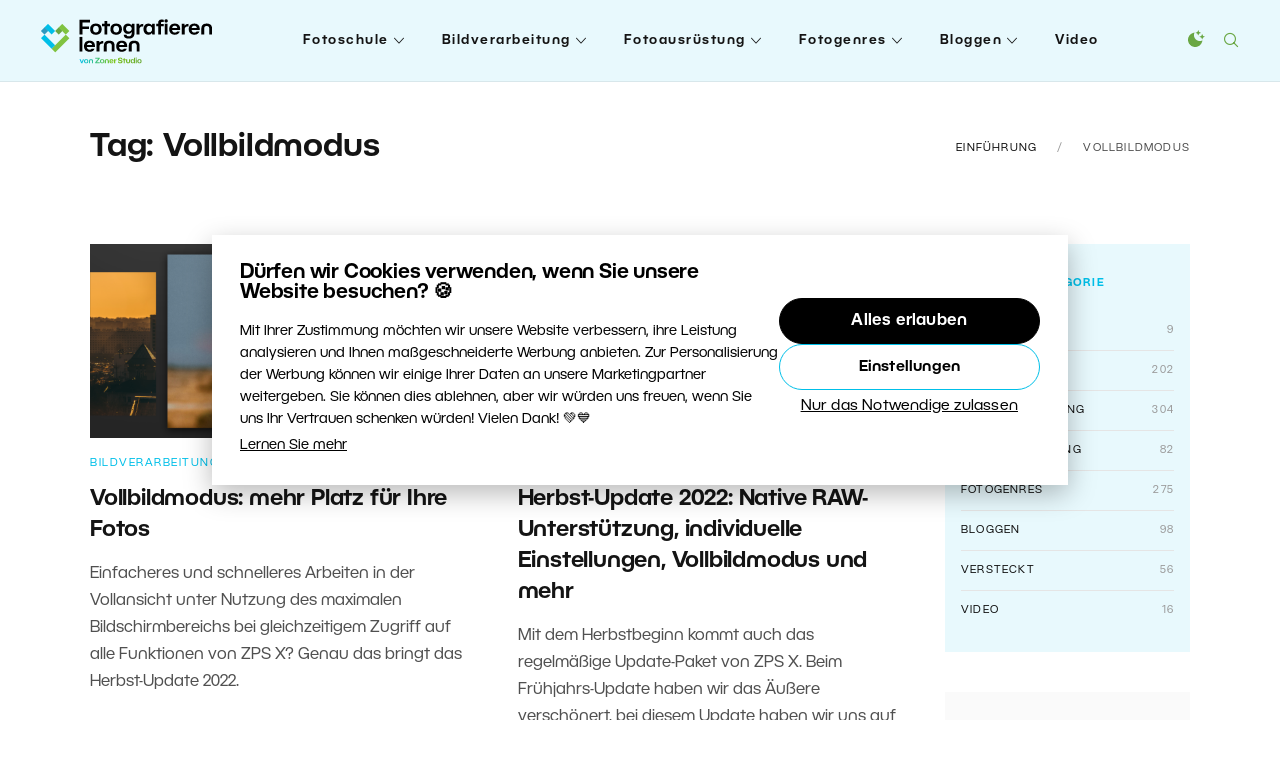

--- FILE ---
content_type: text/html; charset=UTF-8
request_url: https://lernen.zoner.de/tag/vollbildmodus/
body_size: 15614
content:
<!DOCTYPE html><html lang=de><head><meta charset="utf-8"><meta http-equiv="X-UA-Compatible" content="IE=edge"><meta name="viewport" content="width=device-width, initial-scale=1"><link rel=apple-touch-icon sizes=180x180 href=https://lernen.zoner.de/wp-content/themes/zm/static/favicons-new/apple-touch-icon.png><link rel=icon type=image/png sizes=32x32 href=https://lernen.zoner.de/wp-content/themes/zm/static/favicons-new/favicon-32x32.png><link rel=icon type=image/png sizes=16x16 href=https://lernen.zoner.de/wp-content/themes/zm/static/favicons-new/favicon-16x16.png><link rel=manifest href=https://lernen.zoner.de/wp-content/themes/zm/static/favicons-new/site.webmanifest><link rel=mask-icon href=https://lernen.zoner.de/wp-content/themes/zm/static/favicons-new/safari-pinned-tab.svg color=#5bbad5><meta name="msapplication-TileColor" content="#ffffff"><meta name="theme-color" content="#ffffff"> <script>console.log('ab type: b');window.ab_type='b';</script> <meta name="facebook-domain-verification" content="zpv6adx0jmm5alc51d5bnd8mhpakhb"><link rel=stylesheet type=text/css href="https://lernen.zoner.de/wp-content/themes/zm/style-darkmode-new.css?v=2.2.2" media=none id=darkmode-css><meta property="fb:app_id" content="1660134367331322"><title>Vollbildmodus  |  Fotografieren lernen von Zoner Studio</title><meta property="og:title" content="Vollbildmodus  |  Fotografieren lernen von Zoner Studio"><meta name="twitter:title" content="Vollbildmodus  |  Fotografieren lernen von Zoner Studio"><meta name="viewport" content="width=device-width, initial-scale=1.0"><meta name="twitter:card" content="summary"><meta name="twitter:site" content="@ZPhotoStudioDE"><meta property="og:site_name" content="Fotografieren lernen von Zoner Studio"><meta property="og:url" content="https://lernen.zoner.de/vollbild-ansicht-fur-fotos-in-zps-x/"><meta name="description" content=""><meta property="og:description" content=""><meta name="twitter:description" content=""><meta property="og:image" content="https://lernen.zoner.de/wp-content/uploads/2022/09/vollbildmodus-mehr-platz-fuer-ihre-fotos-1280x734.png"><meta name="twitter:image" content="https://lernen.zoner.de/wp-content/uploads/2022/09/vollbildmodus-mehr-platz-fuer-ihre-fotos-1280x734.png"><meta name='robots' content='max-image-preview:large'> <script id=wpp-js src="https://lernen.zoner.de/wp-content/plugins/wordpress-popular-posts/assets/js/wpp.min.js?ver=7.3.6" data-sampling=0 data-sampling-rate=100 data-api-url=https://lernen.zoner.de/wp-json/wordpress-popular-posts data-post-id=0 data-token=83a903870c data-lang=0 data-debug=0></script> <style id=wp-img-auto-sizes-contain-inline-css>img:is([sizes=auto i],[sizes^="auto," i]){contain-intrinsic-size:3000px 1500px}</style><link rel=stylesheet id=sgr-css href='https://lernen.zoner.de/wp-content/plugins/simple-google-recaptcha/sgr.css?ver=1663660668' type=text/css media=all><style id=wp-block-library-inline-css>/*<![CDATA[*/:root{--wp-block-synced-color:#7a00df;--wp-block-synced-color--rgb:122,0,223;--wp-bound-block-color:var(--wp-block-synced-color);--wp-editor-canvas-background:#ddd;--wp-admin-theme-color:#007cba;--wp-admin-theme-color--rgb:0,124,186;--wp-admin-theme-color-darker-10:#006ba1;--wp-admin-theme-color-darker-10--rgb:0,107,160.5;--wp-admin-theme-color-darker-20:#005a87;--wp-admin-theme-color-darker-20--rgb:0,90,135;--wp-admin-border-width-focus:2px}@media (min-resolution:192dpi){:root{--wp-admin-border-width-focus:1.5px}}.wp-element-button{cursor:pointer}:root .has-very-light-gray-background-color{background-color:#eee}:root .has-very-dark-gray-background-color{background-color:#313131}:root .has-very-light-gray-color{color:#eee}:root .has-very-dark-gray-color{color:#313131}:root .has-vivid-green-cyan-to-vivid-cyan-blue-gradient-background{background:linear-gradient(135deg,#00d084,#0693e3)}:root .has-purple-crush-gradient-background{background:linear-gradient(135deg,#34e2e4,#4721fb 50%,#ab1dfe)}:root .has-hazy-dawn-gradient-background{background:linear-gradient(135deg,#faaca8,#dad0ec)}:root .has-subdued-olive-gradient-background{background:linear-gradient(135deg,#fafae1,#67a671)}:root .has-atomic-cream-gradient-background{background:linear-gradient(135deg,#fdd79a,#004a59)}:root .has-nightshade-gradient-background{background:linear-gradient(135deg,#330968,#31cdcf)}:root .has-midnight-gradient-background{background:linear-gradient(135deg,#020381,#2874fc)}:root{--wp--preset--font-size--normal:16px;--wp--preset--font-size--huge:42px}.has-regular-font-size{font-size:1em}.has-larger-font-size{font-size:2.625em}.has-normal-font-size{font-size:var(--wp--preset--font-size--normal)}.has-huge-font-size{font-size:var(--wp--preset--font-size--huge)}.has-text-align-center{text-align:center}.has-text-align-left{text-align:left}.has-text-align-right{text-align:right}.has-fit-text{white-space:nowrap!important}#end-resizable-editor-section{display:none}.aligncenter{clear:both}.items-justified-left{justify-content:flex-start}.items-justified-center{justify-content:center}.items-justified-right{justify-content:flex-end}.items-justified-space-between{justify-content:space-between}.screen-reader-text{border:0;clip-path:inset(50%);height:1px;margin:-1px;overflow:hidden;padding:0;position:absolute;width:1px;word-wrap:normal!important}.screen-reader-text:focus{background-color:#ddd;clip-path:none;color:#444;display:block;font-size:1em;height:auto;left:5px;line-height:normal;padding:15px 23px 14px;text-decoration:none;top:5px;width:auto;z-index:100000}html :where(.has-border-color){border-style:solid}html :where([style*=border-top-color]){border-top-style:solid}html :where([style*=border-right-color]){border-right-style:solid}html :where([style*=border-bottom-color]){border-bottom-style:solid}html :where([style*=border-left-color]){border-left-style:solid}html :where([style*=border-width]){border-style:solid}html :where([style*=border-top-width]){border-top-style:solid}html :where([style*=border-right-width]){border-right-style:solid}html :where([style*=border-bottom-width]){border-bottom-style:solid}html :where([style*=border-left-width]){border-left-style:solid}html :where(img[class*=wp-image-]){height:auto;max-width:100%}:where(figure){margin:0 0 1em}html :where(.is-position-sticky){--wp-admin--admin-bar--position-offset:var(--wp-admin--admin-bar--height,0px)}@media screen and (max-width:600px){html:where(.is-position-sticky){--wp-admin--admin-bar--position-offset:0px}}/*]]>*/</style><style id=global-styles-inline-css>/*<![CDATA[*/:root{--wp--preset--aspect-ratio--square:1;--wp--preset--aspect-ratio--4-3:4/3;--wp--preset--aspect-ratio--3-4:3/4;--wp--preset--aspect-ratio--3-2:3/2;--wp--preset--aspect-ratio--2-3:2/3;--wp--preset--aspect-ratio--16-9:16/9;--wp--preset--aspect-ratio--9-16:9/16;--wp--preset--color--black:#000;--wp--preset--color--cyan-bluish-gray:#abb8c3;--wp--preset--color--white:#fff;--wp--preset--color--pale-pink:#f78da7;--wp--preset--color--vivid-red:#cf2e2e;--wp--preset--color--luminous-vivid-orange:#ff6900;--wp--preset--color--luminous-vivid-amber:#fcb900;--wp--preset--color--light-green-cyan:#7bdcb5;--wp--preset--color--vivid-green-cyan:#00d084;--wp--preset--color--pale-cyan-blue:#8ed1fc;--wp--preset--color--vivid-cyan-blue:#0693e3;--wp--preset--color--vivid-purple:#9b51e0;--wp--preset--gradient--vivid-cyan-blue-to-vivid-purple:linear-gradient(135deg,rgb(6,147,227) 0%,rgb(155,81,224) 100%);--wp--preset--gradient--light-green-cyan-to-vivid-green-cyan:linear-gradient(135deg,rgb(122,220,180) 0%,rgb(0,208,130) 100%);--wp--preset--gradient--luminous-vivid-amber-to-luminous-vivid-orange:linear-gradient(135deg,rgb(252,185,0) 0%,rgb(255,105,0) 100%);--wp--preset--gradient--luminous-vivid-orange-to-vivid-red:linear-gradient(135deg,rgb(255,105,0) 0%,rgb(207,46,46) 100%);--wp--preset--gradient--very-light-gray-to-cyan-bluish-gray:linear-gradient(135deg,rgb(238,238,238) 0%,rgb(169,184,195) 100%);--wp--preset--gradient--cool-to-warm-spectrum:linear-gradient(135deg,rgb(74,234,220) 0%,rgb(151,120,209) 20%,rgb(207,42,186) 40%,rgb(238,44,130) 60%,rgb(251,105,98) 80%,rgb(254,248,76) 100%);--wp--preset--gradient--blush-light-purple:linear-gradient(135deg,rgb(255,206,236) 0%,rgb(152,150,240) 100%);--wp--preset--gradient--blush-bordeaux:linear-gradient(135deg,rgb(254,205,165) 0%,rgb(254,45,45) 50%,rgb(107,0,62) 100%);--wp--preset--gradient--luminous-dusk:linear-gradient(135deg,rgb(255,203,112) 0%,rgb(199,81,192) 50%,rgb(65,88,208) 100%);--wp--preset--gradient--pale-ocean:linear-gradient(135deg,rgb(255,245,203) 0%,rgb(182,227,212) 50%,rgb(51,167,181) 100%);--wp--preset--gradient--electric-grass:linear-gradient(135deg,rgb(202,248,128) 0%,rgb(113,206,126) 100%);--wp--preset--gradient--midnight:linear-gradient(135deg,rgb(2,3,129) 0%,rgb(40,116,252) 100%);--wp--preset--font-size--small:13px;--wp--preset--font-size--medium:20px;--wp--preset--font-size--large:36px;--wp--preset--font-size--x-large:42px;--wp--preset--spacing--20:0.44rem;--wp--preset--spacing--30:0.67rem;--wp--preset--spacing--40:1rem;--wp--preset--spacing--50:1.5rem;--wp--preset--spacing--60:2.25rem;--wp--preset--spacing--70:3.38rem;--wp--preset--spacing--80:5.06rem;--wp--preset--shadow--natural:6px 6px 9px rgba(0, 0, 0, 0.2);--wp--preset--shadow--deep:12px 12px 50px rgba(0, 0, 0, 0.4);--wp--preset--shadow--sharp:6px 6px 0px rgba(0, 0, 0, 0.2);--wp--preset--shadow--outlined:6px 6px 0px -3px rgb(255, 255, 255), 6px 6px rgb(0, 0, 0);--wp--preset--shadow--crisp:6px 6px 0px rgb(0, 0, 0)}:where(.is-layout-flex){gap:0.5em}:where(.is-layout-grid){gap:0.5em}body .is-layout-flex{display:flex}.is-layout-flex{flex-wrap:wrap;align-items:center}.is-layout-flex>:is(*,div){margin:0}body .is-layout-grid{display:grid}.is-layout-grid>:is(*,div){margin:0}:where(.wp-block-columns.is-layout-flex){gap:2em}:where(.wp-block-columns.is-layout-grid){gap:2em}:where(.wp-block-post-template.is-layout-flex){gap:1.25em}:where(.wp-block-post-template.is-layout-grid){gap:1.25em}.has-black-color{color:var(--wp--preset--color--black) !important}.has-cyan-bluish-gray-color{color:var(--wp--preset--color--cyan-bluish-gray) !important}.has-white-color{color:var(--wp--preset--color--white) !important}.has-pale-pink-color{color:var(--wp--preset--color--pale-pink) !important}.has-vivid-red-color{color:var(--wp--preset--color--vivid-red) !important}.has-luminous-vivid-orange-color{color:var(--wp--preset--color--luminous-vivid-orange) !important}.has-luminous-vivid-amber-color{color:var(--wp--preset--color--luminous-vivid-amber) !important}.has-light-green-cyan-color{color:var(--wp--preset--color--light-green-cyan) !important}.has-vivid-green-cyan-color{color:var(--wp--preset--color--vivid-green-cyan) !important}.has-pale-cyan-blue-color{color:var(--wp--preset--color--pale-cyan-blue) !important}.has-vivid-cyan-blue-color{color:var(--wp--preset--color--vivid-cyan-blue) !important}.has-vivid-purple-color{color:var(--wp--preset--color--vivid-purple) !important}.has-black-background-color{background-color:var(--wp--preset--color--black) !important}.has-cyan-bluish-gray-background-color{background-color:var(--wp--preset--color--cyan-bluish-gray) !important}.has-white-background-color{background-color:var(--wp--preset--color--white) !important}.has-pale-pink-background-color{background-color:var(--wp--preset--color--pale-pink) !important}.has-vivid-red-background-color{background-color:var(--wp--preset--color--vivid-red) !important}.has-luminous-vivid-orange-background-color{background-color:var(--wp--preset--color--luminous-vivid-orange) !important}.has-luminous-vivid-amber-background-color{background-color:var(--wp--preset--color--luminous-vivid-amber) !important}.has-light-green-cyan-background-color{background-color:var(--wp--preset--color--light-green-cyan) !important}.has-vivid-green-cyan-background-color{background-color:var(--wp--preset--color--vivid-green-cyan) !important}.has-pale-cyan-blue-background-color{background-color:var(--wp--preset--color--pale-cyan-blue) !important}.has-vivid-cyan-blue-background-color{background-color:var(--wp--preset--color--vivid-cyan-blue) !important}.has-vivid-purple-background-color{background-color:var(--wp--preset--color--vivid-purple) !important}.has-black-border-color{border-color:var(--wp--preset--color--black) !important}.has-cyan-bluish-gray-border-color{border-color:var(--wp--preset--color--cyan-bluish-gray) !important}.has-white-border-color{border-color:var(--wp--preset--color--white) !important}.has-pale-pink-border-color{border-color:var(--wp--preset--color--pale-pink) !important}.has-vivid-red-border-color{border-color:var(--wp--preset--color--vivid-red) !important}.has-luminous-vivid-orange-border-color{border-color:var(--wp--preset--color--luminous-vivid-orange) !important}.has-luminous-vivid-amber-border-color{border-color:var(--wp--preset--color--luminous-vivid-amber) !important}.has-light-green-cyan-border-color{border-color:var(--wp--preset--color--light-green-cyan) !important}.has-vivid-green-cyan-border-color{border-color:var(--wp--preset--color--vivid-green-cyan) !important}.has-pale-cyan-blue-border-color{border-color:var(--wp--preset--color--pale-cyan-blue) !important}.has-vivid-cyan-blue-border-color{border-color:var(--wp--preset--color--vivid-cyan-blue) !important}.has-vivid-purple-border-color{border-color:var(--wp--preset--color--vivid-purple) !important}.has-vivid-cyan-blue-to-vivid-purple-gradient-background{background:var(--wp--preset--gradient--vivid-cyan-blue-to-vivid-purple) !important}.has-light-green-cyan-to-vivid-green-cyan-gradient-background{background:var(--wp--preset--gradient--light-green-cyan-to-vivid-green-cyan) !important}.has-luminous-vivid-amber-to-luminous-vivid-orange-gradient-background{background:var(--wp--preset--gradient--luminous-vivid-amber-to-luminous-vivid-orange) !important}.has-luminous-vivid-orange-to-vivid-red-gradient-background{background:var(--wp--preset--gradient--luminous-vivid-orange-to-vivid-red) !important}.has-very-light-gray-to-cyan-bluish-gray-gradient-background{background:var(--wp--preset--gradient--very-light-gray-to-cyan-bluish-gray) !important}.has-cool-to-warm-spectrum-gradient-background{background:var(--wp--preset--gradient--cool-to-warm-spectrum) !important}.has-blush-light-purple-gradient-background{background:var(--wp--preset--gradient--blush-light-purple) !important}.has-blush-bordeaux-gradient-background{background:var(--wp--preset--gradient--blush-bordeaux) !important}.has-luminous-dusk-gradient-background{background:var(--wp--preset--gradient--luminous-dusk) !important}.has-pale-ocean-gradient-background{background:var(--wp--preset--gradient--pale-ocean) !important}.has-electric-grass-gradient-background{background:var(--wp--preset--gradient--electric-grass) !important}.has-midnight-gradient-background{background:var(--wp--preset--gradient--midnight) !important}.has-small-font-size{font-size:var(--wp--preset--font-size--small) !important}.has-medium-font-size{font-size:var(--wp--preset--font-size--medium) !important}.has-large-font-size{font-size:var(--wp--preset--font-size--large) !important}.has-x-large-font-size{font-size:var(--wp--preset--font-size--x-large) !important}/*]]>*/</style><style id=classic-theme-styles-inline-css>.wp-block-button__link{color:#fff;background-color:#32373c;border-radius:9999px;box-shadow:none;text-decoration:none;padding:calc(.667em + 2px) calc(1.333em + 2px);font-size:1.125em}.wp-block-file__button{background:#32373c;color:#fff;text-decoration:none}</style><link rel=stylesheet id=avatar-manager-css href='https://lernen.zoner.de/wp-content/plugins/avatar-manager/assets/css/avatar-manager.min.css?ver=1.2.1' type=text/css media=all><link rel=stylesheet id=responsive-lightbox-swipebox-css href='https://lernen.zoner.de/wp-content/plugins/responsive-lightbox/assets/swipebox/swipebox.min.css?ver=1.5.2' type=text/css media=all><link rel=stylesheet id=thumbs_rating_styles-css href='https://lernen.zoner.de/wp-content/plugins/thumbs-rating/css/style.css?ver=4.0.3' type=text/css media=all><link rel=stylesheet id=wordpress-popular-posts-css-css href='https://lernen.zoner.de/wp-content/plugins/wordpress-popular-posts/assets/css/wpp.css?ver=7.3.6' type=text/css media=all><link rel=stylesheet id=zm-floicons-css href='https://lernen.zoner.de/wp-content/themes/zm/static/css/floicons.css?ver=2.2.2' type=text/css media=all><link rel=stylesheet id=zm-normalize-css href='https://lernen.zoner.de/wp-content/themes/zm/static/css/normalize.min.css?ver=2.2.2' type=text/css media=all><link rel=stylesheet id=zm-uikit-css href='https://lernen.zoner.de/wp-content/themes/zm/static/css/uikit.min.css?v=2&#038;ver=2.2.2' type=text/css media=all><link rel=stylesheet id=zm-animate-css href='https://lernen.zoner.de/wp-content/themes/zm/static/css/animate.css?ver=2.2.2' type=text/css media=all><link rel=stylesheet id=zm-owl-css href='https://lernen.zoner.de/wp-content/themes/zm/static/css/owl.carousel.min.css?ver=2.2.2' type=text/css media=all><link rel=stylesheet id=zm-style-css href='https://lernen.zoner.de/wp-content/themes/zm/style.css?ver=1748930919' type=text/css media=all><link rel=stylesheet id=zm-menu-css href='https://lernen.zoner.de/wp-content/themes/zm/static/css/menu.css?ver=1748930919' type=text/css media=all><link rel=stylesheet id=zm-print-css href='https://lernen.zoner.de/wp-content/themes/zm/static/css/print.css?ver=1748930919' type=text/css media=print><link rel=stylesheet id=zm-new-hp-css href='https://lernen.zoner.de/wp-content/themes/zm/static/new-hp/css/styles.css?ver=1748930919' type=text/css media=all><link rel=stylesheet id=twentytwenty-twentytwenty-css href='https://lernen.zoner.de/wp-content/plugins/twentytwenty/public/assets/css/twentytwenty.css?ver=1.0' type=text/css media=all> <script id=sgr-js-extra>var sgr={"sgr_site_key":"6LfhoLAaAAAAAA0F8wQYd0fz_JDPGoyhYhp7eF8d"};</script> <script src="https://lernen.zoner.de/wp-content/plugins/simple-google-recaptcha/sgr.js?ver=1663660668" id=sgr-js></script> <script src="https://lernen.zoner.de/wp-content/themes/zm/static/js/jquery.min.js?ver=2.2.2" id=jquery-js></script> <script src="https://lernen.zoner.de/wp-content/plugins/avatar-manager/assets/js/avatar-manager.min.js?ver=1.2.1" id=avatar-manager-js></script> <script src="https://lernen.zoner.de/wp-content/plugins/responsive-lightbox/assets/swipebox/jquery.swipebox.min.js?ver=1.5.2" id=responsive-lightbox-swipebox-js></script> <script src="https://lernen.zoner.de/wp-includes/js/underscore.min.js?ver=1.13.7" id=underscore-js></script> <script src="https://lernen.zoner.de/wp-content/plugins/responsive-lightbox/assets/infinitescroll/infinite-scroll.pkgd.min.js?ver=4.0.1" id=responsive-lightbox-infinite-scroll-js></script> <script id=responsive-lightbox-js-before>var rlArgs={"script":"swipebox","selector":"lightbox","customEvents":"","activeGalleries":true,"animation":true,"hideCloseButtonOnMobile":false,"removeBarsOnMobile":false,"hideBars":true,"hideBarsDelay":5000,"videoMaxWidth":1080,"useSVG":true,"loopAtEnd":false,"woocommerce_gallery":false,"ajaxurl":"https:\/\/lernen.zoner.de\/wp-admin\/admin-ajax.php","nonce":"4d0c612da1","preview":false,"postId":14967,"scriptExtension":false};</script> <script src="https://lernen.zoner.de/wp-content/plugins/responsive-lightbox/js/front.js?ver=2.5.4" id=responsive-lightbox-js></script> <script id=thumbs_rating_scripts-js-extra>var thumbs_rating_ajax={"ajax_url":"https://lernen.zoner.de/wp-admin/admin-ajax.php","nonce":"ce457e1b27"};</script> <script src="https://lernen.zoner.de/wp-content/plugins/thumbs-rating/js/general.js?ver=4.0.3" id=thumbs_rating_scripts-js></script> <script src="https://lernen.zoner.de/wp-content/plugins/twentytwenty/public/assets/js/jquery.event.move.js?ver=1.0" id=twentytwenty-jquery-event-move-js></script> <script src="https://lernen.zoner.de/wp-content/plugins/twentytwenty/public/assets/js/jquery.twentytwenty.js?ver=1.0" id=twentytwenty-twentytwenty-js></script> <script src="https://lernen.zoner.de/wp-content/plugins/twentytwenty/public/assets/js/public.js?ver=1.0" id=twentytwenty-plugin-script-js></script> <style>.btn.zwp-button{padding:10px;display:block;margin:0 auto}.vip-not-valid{background-color:#aa0000!important}.opacity:hover span.access-vip{opacity:1}.vip-login-link{cursor:pointer;border-bottom:dotted 1px white}body.not-valid-zpsx #post img, body.not-valid-zpsx #post .updated, body.not-valid-zpsx #post #post-footer, body.not-valid-zpsx #post .relatedposts, body.not-valid-zpsx #post .authorbox, body.not-valid-zpsx #post .comments{display:none}</style><style id=wpp-loading-animation-styles>@-webkit-keyframes bgslide{from{background-position-x:0}to{background-position-x:-200%}}@keyframes bgslide{from{background-position-x:0}to{background-position-x:-200%}}.wpp-widget-block-placeholder,.wpp-shortcode-placeholder{margin:0 auto;width:60px;height:3px;background:#dd3737;background:linear-gradient(90deg,#dd3737 0%,#571313 10%,#dd3737 100%);background-size:200% auto;border-radius:3px;-webkit-animation:bgslide 1s infinite linear;animation:bgslide 1s infinite linear}</style><style>.twentytwenty-before-label:before{content:"Vor"}.twentytwenty-after-label:before{content:"Nach"}</style><meta name="onesignal" content="wordpress-plugin"> <script>window.OneSignalDeferred=window.OneSignalDeferred||[];OneSignalDeferred.push(function(OneSignal){var oneSignal_options={};window._oneSignalInitOptions=oneSignal_options;oneSignal_options['serviceWorkerParam']={scope:'/'};oneSignal_options['serviceWorkerPath']='OneSignalSDKWorker.js.php';OneSignal.Notifications.setDefaultUrl("https://lernen.zoner.de");oneSignal_options['wordpress']=true;oneSignal_options['appId']='786502a3-f9d0-47b8-8dd2-c88c3c6fa24a';oneSignal_options['allowLocalhostAsSecureOrigin']=true;oneSignal_options['welcomeNotification']={};oneSignal_options['welcomeNotification']['disable']=true;oneSignal_options['path']="https://lernen.zoner.de/wp-content/plugins/onesignal-free-web-push-notifications/sdk_files/";oneSignal_options['safari_web_id']="web.onesignal.auto.2a0b8f88-f61f-4cbf-954f-aff96911a546";oneSignal_options['promptOptions']={};OneSignal.init(window._oneSignalInitOptions);});function documentInitOneSignal(){var oneSignal_elements=document.getElementsByClassName("OneSignal-prompt");var oneSignalLinkClickHandler=function(event){OneSignal.Notifications.requestPermission();event.preventDefault();};for(var i=0;i<oneSignal_elements.length;i++)
oneSignal_elements[i].addEventListener('click',oneSignalLinkClickHandler,false);}
if(document.readyState==='complete'){documentInitOneSignal();}
else{window.addEventListener("load",function(event){documentInitOneSignal();});}</script>  <script>(function(w,d,s,l,i){w[l]=w[l]||[];w[l].push({'gtm.start':new Date().getTime(),event:'gtm.js'});var f=d.getElementsByTagName(s)[0],j=d.createElement(s),dl=l!='dataLayer'?'&l='+l:'';j.async=true;j.src='https://www.googletagmanager.com/gtm.js?id='+i+dl;f.parentNode.insertBefore(j,f);})(window,document,'script','dataLayer','GTM-MNCGDV');</script>  <script>window.addEventListener('DOMContentLoaded',function(){if(window.location.search.length){var urlparams=new URLSearchParams(window.location.search);if(urlparams.has('uid')){var i=new Image();i.src='https://www.zoner.com/__scripts/MessageTrackLog.aspx?uid='+urlparams.get('uid');}}});</script> <script
src=https://js.sentry-cdn.com/70604dd0d065578c14e7f7ec253000e2.min.js
  crossorigin=anonymous
></script> </head><body class="archive tag tag-vollbildmodus tag-1243 wp-theme-zm page-subpage page"> <noscript><iframe src="https://www.googletagmanager.com/ns.html?id=GTM-MNCGDV" height=0 width=0 style=display:none;visibility:hidden></iframe></noscript><div class=print-only> <img src="https://lernen.zoner.de/wp-content/themes/zm/static/logos/de.svg?v=2" data-src-white="https://lernen.zoner.de/wp-content/themes/zm/static/logos/de-white.svg?v=2" data-src-normal="https://lernen.zoner.de/wp-content/themes/zm/static/logos/de.svg?v=2" alt="Fotografieren lernen von Zoner Studio" id=site-logo-print width=200 height=35></div><div id=wrapper class=site-wrapper><div class=uk-offcanvas-content><header id=header class=site-header data-uk-sticky="top: 300; animation: uk-animation-slide-top"><div class="uk-container uk-container-expand"><div class="uk-flex uk-flex-between uk-flex-middle"><h1 class="site-logo"> <a class="navbar-brand site-title" href=https://lernen.zoner.de> <img src="https://lernen.zoner.de/wp-content/themes/zm/static/logos/de.svg?v=3" data-src-white="https://lernen.zoner.de/wp-content/themes/zm/static/logos/de-white.svg?v=3" data-src-normal="https://lernen.zoner.de/wp-content/themes/zm/static/logos/de.svg?v=3" alt="Fotografieren lernen von Zoner Studio" id=site-logo width=200 height=35>	</a></h1><nav class="primary-menu uk-visible@l"><ul id=menu-menu class=menu><li class="m-main__item  widgets-menu green menu-item menu-item-type-taxonomy menu-item-object-category menu-item-has-children "><a href=https://lernen.zoner.de/category/fotoschule/ class="m-main__link ">Fotoschule</a><ul class=sub-menu> <li class=" m-main-sub__item menu-item menu-item-type-taxonomy menu-item-object-category "><a href=https://lernen.zoner.de/category/fotoschule/arbeit-mit-licht/ class="m-main-sub__link ">Arbeit mit Licht</a></li> <li class=" m-main-sub__item menu-item menu-item-type-taxonomy menu-item-object-category "><a href=https://lernen.zoner.de/category/fotoschule/arbeiten-mit-farbe/ class="m-main-sub__link ">Arbeiten mit Farbe</a></li> <li class=" m-main-sub__item menu-item menu-item-type-taxonomy menu-item-object-category "><a href=https://lernen.zoner.de/category/fotoschule/belichtung/ class="m-main-sub__link ">Belichtung</a></li> <li class=" m-main-sub__item menu-item menu-item-type-taxonomy menu-item-object-category "><a href=https://lernen.zoner.de/category/fotoschule/foto-cheatcards/ class="m-main-sub__link ">Foto Cheatcards</a></li> <li class=" m-main-sub__item menu-item menu-item-type-taxonomy menu-item-object-category "><a href=https://lernen.zoner.de/category/fotoschule/fotokamera-bedienen/ class="m-main-sub__link ">Fotokamera bedienen</a></li> <li class=" m-main-sub__item menu-item menu-item-type-taxonomy menu-item-object-category "><a href=https://lernen.zoner.de/category/fotoschule/komposition/ class="m-main-sub__link ">Komposition</a></li> <li class=" m-main-sub__item menu-item menu-item-type-taxonomy menu-item-object-category "><a href=https://lernen.zoner.de/category/fotoschule/legislative-und-unternehmertum/ class="m-main-sub__link ">Legislative</a></li> <li class=" m-main-sub__item menu-item menu-item-type-taxonomy menu-item-object-category "><a href=https://lernen.zoner.de/category/fotoschule/tipps-fur-anfanger/ class="m-main-sub__link ">Tipps für Anfänger</a></li></ul> </li> <li class="m-main__item  widgets-menu blue menu-item menu-item-type-taxonomy menu-item-object-category menu-item-has-children "><a href=https://lernen.zoner.de/category/bildverarbeitung/ class="m-main__link ">Bildverarbeitung</a><ul class=sub-menu> <li class=" m-main-sub__item menu-item menu-item-type-taxonomy menu-item-object-category "><a href=https://lernen.zoner.de/category/bildverarbeitung/basis-bildbearbeitungen/ class="m-main-sub__link ">Basis</a></li> <li class=" m-main-sub__item menu-item menu-item-type-taxonomy menu-item-object-category "><a href=https://lernen.zoner.de/category/bildverarbeitung/bildprasentation/ class="m-main-sub__link ">Bildpräsentation</a></li> <li class=" m-main-sub__item menu-item menu-item-type-taxonomy menu-item-object-category "><a href=https://lernen.zoner.de/category/bildverarbeitung/bildverwaltung/ class="m-main-sub__link ">Bildverwaltung</a></li> <li class=" m-main-sub__item menu-item menu-item-type-taxonomy menu-item-object-category "><a href=https://lernen.zoner.de/category/bildverarbeitung/fortgeschrittene-bearbeitungen/ class="m-main-sub__link ">Fortgeschrittene</a></li> <li class=" m-main-sub__item menu-item menu-item-type-taxonomy menu-item-object-category "><a href=https://lernen.zoner.de/category/bildverarbeitung/fotomontage/ class="m-main-sub__link ">Fotomontage</a></li> <li class=" m-main-sub__item menu-item menu-item-type-taxonomy menu-item-object-category "><a href=https://lernen.zoner.de/category/bildverarbeitung/sonstige-tipps/ class="m-main-sub__link ">Sonstige Tipps</a></li></ul> </li> <li class="m-main__item  widgets-menu violet menu-item menu-item-type-taxonomy menu-item-object-category menu-item-has-children "><a href=https://lernen.zoner.de/category/fotoausrustung/ class="m-main__link ">Fotoausrüstung</a><ul class=sub-menu> <li class=" m-main-sub__item menu-item menu-item-type-taxonomy menu-item-object-category "><a href=https://lernen.zoner.de/category/fotoausrustung/blitze-und-licht/ class="m-main-sub__link ">Blitze und Licht</a></li> <li class=" m-main-sub__item menu-item menu-item-type-taxonomy menu-item-object-category "><a href=https://lernen.zoner.de/category/fotoausrustung/fotokameras/ class="m-main-sub__link ">Fotokameras</a></li> <li class=" m-main-sub__item menu-item menu-item-type-taxonomy menu-item-object-category "><a href=https://lernen.zoner.de/category/fotoausrustung/objektive/ class="m-main-sub__link ">Objektive</a></li> <li class=" m-main-sub__item menu-item menu-item-type-taxonomy menu-item-object-category "><a href=https://lernen.zoner.de/category/fotoausrustung/stative/ class="m-main-sub__link ">Stative</a></li> <li class=" m-main-sub__item menu-item menu-item-type-taxonomy menu-item-object-category "><a href=https://lernen.zoner.de/category/fotoausrustung/zubehor/ class="m-main-sub__link ">Zubehör</a></li></ul> </li> <li class="m-main__item  widgets-menu orange menu-item menu-item-type-taxonomy menu-item-object-category menu-item-has-children "><a href=https://lernen.zoner.de/category/fotogenres/ class="m-main__link ">Fotogenres</a><ul class=sub-menu> <li class=" m-main-sub__item menu-item menu-item-type-taxonomy menu-item-object-category "><a href=https://lernen.zoner.de/category/fotogenres/architektur/ class="m-main-sub__link ">Architektur</a></li> <li class=" m-main-sub__item menu-item menu-item-type-taxonomy menu-item-object-category "><a href=https://lernen.zoner.de/category/fotogenres/astrofotografie/ class="m-main-sub__link ">Astrofotografie</a></li> <li class=" m-main-sub__item menu-item menu-item-type-taxonomy menu-item-object-category "><a href=https://lernen.zoner.de/category/fotogenres/hochzeitsfotografie/ class="m-main-sub__link ">Hochzeitsfotografie</a></li> <li class=" m-main-sub__item menu-item menu-item-type-taxonomy menu-item-object-category "><a href=https://lernen.zoner.de/category/fotogenres/landschaftsfotografie/ class="m-main-sub__link ">Landschaftsfotografie</a></li> <li class=" m-main-sub__item menu-item menu-item-type-taxonomy menu-item-object-category "><a href=https://lernen.zoner.de/category/fotogenres/makrofotografie/ class="m-main-sub__link ">Makrofotografie</a></li> <li class=" m-main-sub__item menu-item menu-item-type-taxonomy menu-item-object-category "><a href=https://lernen.zoner.de/category/fotogenres/nachtfotografie/ class="m-main-sub__link ">Nachtfotografie</a></li> <li class=" m-main-sub__item menu-item menu-item-type-taxonomy menu-item-object-category "><a href=https://lernen.zoner.de/category/fotogenres/naturfotografie/ class="m-main-sub__link ">Naturfotografie</a></li> <li class=" m-main-sub__item menu-item menu-item-type-taxonomy menu-item-object-category "><a href=https://lernen.zoner.de/category/fotogenres/portratfotografie/ class="m-main-sub__link ">Porträtfotografie</a></li> <li class=" m-main-sub__item menu-item menu-item-type-taxonomy menu-item-object-category "><a href=https://lernen.zoner.de/category/fotogenres/produktfotografie/ class="m-main-sub__link ">Produktfotografie</a></li> <li class=" m-main-sub__item menu-item menu-item-type-taxonomy menu-item-object-category "><a href=https://lernen.zoner.de/category/fotogenres/reisefotografie/ class="m-main-sub__link ">Reisefotografie</a></li> <li class=" m-main-sub__item menu-item menu-item-type-taxonomy menu-item-object-category "><a href=https://lernen.zoner.de/category/fotogenres/reportagefotografie/ class="m-main-sub__link ">Reportagefotografie</a></li> <li class=" m-main-sub__item menu-item menu-item-type-taxonomy menu-item-object-category "><a href=https://lernen.zoner.de/category/fotogenres/sonstige-genres/ class="m-main-sub__link ">Sonstige Genres</a></li> <li class=" m-main-sub__item menu-item menu-item-type-taxonomy menu-item-object-category "><a href=https://lernen.zoner.de/category/fotogenres/sportfotografie/ class="m-main-sub__link ">Sportfotografie</a></li> <li class=" m-main-sub__item menu-item menu-item-type-taxonomy menu-item-object-category "><a href=https://lernen.zoner.de/category/fotogenres/strassenfotografie/ class="m-main-sub__link ">Straßenfotografie</a></li> <li class=" m-main-sub__item menu-item menu-item-type-taxonomy menu-item-object-category "><a href=https://lernen.zoner.de/category/fotogenres/tiere/ class="m-main-sub__link ">Tiere</a></li></ul> </li> <li class="m-main__item  widgets-menu yellow menu-item menu-item-type-taxonomy menu-item-object-category menu-item-has-children "><a href=https://lernen.zoner.de/category/bloggen/ class="m-main__link ">Bloggen</a><ul class=sub-menu> <li class=" m-main-sub__item menu-item menu-item-type-taxonomy menu-item-object-category "><a href=https://lernen.zoner.de/category/bloggen/aus-der-welt-der-fotografie/ class="m-main-sub__link ">Aus der Welt</a></li> <li class=" m-main-sub__item menu-item menu-item-type-taxonomy menu-item-object-category "><a href=https://lernen.zoner.de/category/fotoschule/erfahrungen-von-fotografen/ class="m-main-sub__link ">Erfahrungen</a></li> <li class=" m-main-sub__item menu-item menu-item-type-taxonomy menu-item-object-category "><a href=https://lernen.zoner.de/category/bloggen/interviews/ class="m-main-sub__link ">Interviews</a></li> <li class=" m-main-sub__item menu-item menu-item-type-taxonomy menu-item-object-category "><a href=https://lernen.zoner.de/category/bloggen/neues-von-zoner/ class="m-main-sub__link ">Neues von ZONER</a></li></ul> </li> <li class="m-main__item  menu-item menu-item-type-taxonomy menu-item-object-category "><a href=https://lernen.zoner.de/category/video/ class="m-main__link ">Video</a></li></ul></nav><div class="secondary-menu uk-visible@s desktop-search"><div class=search> <a class=toggle href=#> <svg xmlns=http://www.w3.org/2000/svg fill=none viewBox="0 0 200 200" id=Magnifying-Glass--Streamline-Sharp height=17 width=17> <g id=Solid/01-Interface-Essential/33-Search/magnifying-glass--glass-search-magnifying> <path id=Union fill=currentColor fill-rule=evenodd d="M91.66666666666667 0.008138016666666668C67.35708333333335 0.008138016666666668 44.04341666666667 9.664916666666668 26.85416666666667 26.85416666666667S0.008138016666666668 67.35708333333335 0.008138016666666668 91.66666666666667c0 24.30916666666667 9.65677865 47.6225 26.846028650000004 64.81166666666667C44.04341666666667 173.66750000000002 67.35708333333335 183.32416666666668 91.66666666666667 183.32416666666668c18.679166666666667 0 36.77 -5.701666666666667 51.94666666666667 -16.140833333333337l32.790000000000006 32.79083333333333 23.570833333333336 -23.570833333333336 -32.79083333333333 -32.790000000000006c10.439166666666667 -15.176666666666668 16.140833333333337 -33.267500000000005 16.140833333333337 -51.94666666666667 0 -24.309583333333336 -9.656666666666668 -47.62325 -26.845833333333335 -64.8125C139.2891666666667 9.664916666666668 115.97583333333334 0.008138016666666668 91.66666666666667 0.008138016666666668ZM44.53191666666667 44.53191666666667C57.03275000000001 32.031 73.98750000000001 25.00816666666667 91.66666666666667 25.00816666666667c17.678333333333335 0 34.63333333333333 7.022833333333335 47.13416666666667 19.52375C151.30166666666668 57.03275000000001 158.32416666666666 73.98750000000001 158.32416666666666 91.66666666666667c0 17.678333333333335 -7.022500000000001 34.63333333333333 -19.523333333333333 47.13416666666667 -12.500833333333334 12.500833333333334 -29.455833333333334 19.523333333333333 -47.13416666666667 19.523333333333333 -17.67916666666667 0 -34.633916666666664 -7.022500000000001 -47.134750000000004 -19.523333333333333C32.031 126.30000000000001 25.00816666666667 109.345 25.00816666666667 91.66666666666667c0 -17.67916666666667 7.022833333333335 -34.633916666666664 19.52375 -47.134750000000004Z" clip-rule=evenodd stroke-width=8.3333></path> </g> </svg> </a><div class=uk-drop data-uk-drop="mode: click; pos: left-center; offset: 0"><form class="uk-search uk-search-navbar uk-width-1-1" method=get action=https://lernen.zoner.de/ > <input class=uk-search-input name=s type=search placeholder=Suche... value required></form></div></div><div class=night-switch-menu> <a href=# class=night-switch-moon> <svg xmlns=http://www.w3.org/2000/svg fill=none viewBox="0 0 200 200" id=Moon-Stars--Streamline-Sharp height=17 width=17> <g id=Solid/01-Interface-Essential/24-Weather/moon-stars--night-time> <path id=Union fill=currentColor fill-rule=evenodd d="m120.83250000000001 0.7242841666666666 7.583333333333334 16.656549166666668 2.618333333333333 5.751 5.750833333333334 2.61825 16.658333333333335 7.584916666666667 -16.659166666666668 7.583666666666667 -5.75 2.6175 -2.618333333333333 5.75075 -7.583333333333334 16.656583333333334 -7.585000000000001 -16.656083333333335 -2.618333333333333 -5.751083333333334 -5.75 -2.617666666666667 -16.659166666666668 -7.583666666666667 16.658333333333335 -7.584916666666667 5.750833333333334 -2.618333333333333 2.619166666666667 -5.751416666666667 7.584166666666667 -16.656049166666666Zm45.833333333333336 45.83329916666667 7.583333333333334 16.656583333333334 2.618333333333333 5.751 5.750833333333334 2.61825 16.658333333333335 7.584916666666667 -16.659166666666668 7.583333333333334 -5.75 2.6175 -2.618333333333333 5.750833333333334 -7.583333333333334 16.656666666666666 -7.585000000000001 -16.655833333333334 -2.618333333333333 -5.750833333333334 -5.75 -2.618333333333333 -16.659166666666668 -7.583333333333334 16.658333333333335 -7.584916666666667 5.750833333333334 -2.618333333333333 2.619166666666667 -5.751416666666667 7.584166666666667 -16.656083333333335ZM76.67091666666667 29.882833333333334l-3.736416666666667 13.94275c-1.5245 5.688750000000001 -2.315666666666667 11.598666666666666 -2.315666666666667 17.591 0 18.025833333333335 7.160666666666668 35.31341666666667 19.907000000000004 48.05925 12.745833333333335 12.746666666666668 30.033333333333335 19.907500000000002 48.05916666666667 19.907500000000002 5.9925 0 11.9025 -0.7916666666666667 17.59166666666667 -2.3158333333333334l13.9425 -3.7366666666666672 -3.7366666666666672 13.943333333333335c-3.8125000000000004 14.226666666666668 -11.308333333333334 27.343333333333337 -21.905 37.939166666666665 -15.871666666666668 15.871666666666668 -37.39833333333333 24.788333333333338 -59.84416666666667 24.788333333333338 -22.446250000000003 0 -43.973083333333335 -8.916666666666668 -59.844833333333334 -24.788333333333338C8.916666666666668 159.34166666666667 0 137.81500000000003 0 115.36833333333335c0 -22.445833333333333 8.916666666666668 -43.972500000000004 24.7885 -59.84433333333334 10.596166666666667 -10.596166666666667 23.712666666666667 -18.09225 37.93958333333333 -21.90475l13.942833333333335 -3.736416666666667Z" clip-rule=evenodd stroke-width=8.3333></path> </g> </svg> </a><a href=# class=night-switch-sun> <svg xmlns=http://www.w3.org/2000/svg fill=none viewBox="0 0 200 200" id=Brightness-4--Streamline-Sharp height=17 width=17> <g id=Solid/01-Interface-Essential/23-Lighting/brightness-4--bright-adjust-brightness-adjustment-sun-raise-controls-dot> <path id=Union fill=currentColor fill-rule=evenodd d="M87.5 25V0h25v25h-25Zm0 175v-25h25v25h-25Zm74.3725 -179.55008333333333 -17.677500000000002 17.677666666666667 17.677500000000002 17.677666666666667 17.677500000000002 -17.677666666666667 -17.677500000000002 -17.677666666666667ZM20.452083333333334 161.87l17.677666666666667 -17.677500000000002 17.677666666666667 17.677500000000002 -17.677666666666667 17.677500000000002 -17.677666666666667 -17.677500000000002ZM200 87.5h-25v25h25v-25Zm-200 0h25v25H0v-25Zm179.55 74.3725 -17.677500000000002 -17.677500000000002 -17.677500000000002 17.677500000000002 17.677500000000002 17.677500000000002 17.677500000000002 -17.677500000000002ZM38.12975 20.448l17.677666666666667 17.677666666666667L38.12975 55.803333333333335 20.452083333333334 38.12566666666667l17.677666666666667 -17.677666666666667ZM100 158.33333333333334c32.21666666666667 0 58.333333333333336 -26.116666666666667 58.333333333333336 -58.333333333333336 0 -32.21658333333333 -26.116666666666667 -58.333333333333336 -58.333333333333336 -58.333333333333336 -32.21658333333333 0 -58.333333333333336 26.116750000000003 -58.333333333333336 58.333333333333336 0 32.21666666666667 26.116750000000003 58.333333333333336 58.333333333333336 58.333333333333336Z" clip-rule=evenodd stroke-width=8.3333></path> </g> </svg> </a></div></div><div class="secondary-menu uk-visible@s mobile-search"><div class=search> <a href=# class=night-switch-moon style="margin-right: 15px;"> <svg xmlns=http://www.w3.org/2000/svg fill=none viewBox="0 0 200 200" id=Moon-Stars--Streamline-Sharp height=17 width=17> <g id=Solid/01-Interface-Essential/24-Weather/moon-stars--night-time> <path id=Union fill=currentColor fill-rule=evenodd d="m120.83250000000001 0.7242841666666666 7.583333333333334 16.656549166666668 2.618333333333333 5.751 5.750833333333334 2.61825 16.658333333333335 7.584916666666667 -16.659166666666668 7.583666666666667 -5.75 2.6175 -2.618333333333333 5.75075 -7.583333333333334 16.656583333333334 -7.585000000000001 -16.656083333333335 -2.618333333333333 -5.751083333333334 -5.75 -2.617666666666667 -16.659166666666668 -7.583666666666667 16.658333333333335 -7.584916666666667 5.750833333333334 -2.618333333333333 2.619166666666667 -5.751416666666667 7.584166666666667 -16.656049166666666Zm45.833333333333336 45.83329916666667 7.583333333333334 16.656583333333334 2.618333333333333 5.751 5.750833333333334 2.61825 16.658333333333335 7.584916666666667 -16.659166666666668 7.583333333333334 -5.75 2.6175 -2.618333333333333 5.750833333333334 -7.583333333333334 16.656666666666666 -7.585000000000001 -16.655833333333334 -2.618333333333333 -5.750833333333334 -5.75 -2.618333333333333 -16.659166666666668 -7.583333333333334 16.658333333333335 -7.584916666666667 5.750833333333334 -2.618333333333333 2.619166666666667 -5.751416666666667 7.584166666666667 -16.656083333333335ZM76.67091666666667 29.882833333333334l-3.736416666666667 13.94275c-1.5245 5.688750000000001 -2.315666666666667 11.598666666666666 -2.315666666666667 17.591 0 18.025833333333335 7.160666666666668 35.31341666666667 19.907000000000004 48.05925 12.745833333333335 12.746666666666668 30.033333333333335 19.907500000000002 48.05916666666667 19.907500000000002 5.9925 0 11.9025 -0.7916666666666667 17.59166666666667 -2.3158333333333334l13.9425 -3.7366666666666672 -3.7366666666666672 13.943333333333335c-3.8125000000000004 14.226666666666668 -11.308333333333334 27.343333333333337 -21.905 37.939166666666665 -15.871666666666668 15.871666666666668 -37.39833333333333 24.788333333333338 -59.84416666666667 24.788333333333338 -22.446250000000003 0 -43.973083333333335 -8.916666666666668 -59.844833333333334 -24.788333333333338C8.916666666666668 159.34166666666667 0 137.81500000000003 0 115.36833333333335c0 -22.445833333333333 8.916666666666668 -43.972500000000004 24.7885 -59.84433333333334 10.596166666666667 -10.596166666666667 23.712666666666667 -18.09225 37.93958333333333 -21.90475l13.942833333333335 -3.736416666666667Z" clip-rule=evenodd stroke-width=8.3333></path> </g> </svg> </a><a href=# class=night-switch-sun style="margin-right: 15px;"> <svg xmlns=http://www.w3.org/2000/svg fill=none viewBox="0 0 200 200" id=Brightness-4--Streamline-Sharp height=17 width=17> <g id=Solid/01-Interface-Essential/23-Lighting/brightness-4--bright-adjust-brightness-adjustment-sun-raise-controls-dot> <path id=Union fill=currentColor fill-rule=evenodd d="M87.5 25V0h25v25h-25Zm0 175v-25h25v25h-25Zm74.3725 -179.55008333333333 -17.677500000000002 17.677666666666667 17.677500000000002 17.677666666666667 17.677500000000002 -17.677666666666667 -17.677500000000002 -17.677666666666667ZM20.452083333333334 161.87l17.677666666666667 -17.677500000000002 17.677666666666667 17.677500000000002 -17.677666666666667 17.677500000000002 -17.677666666666667 -17.677500000000002ZM200 87.5h-25v25h25v-25Zm-200 0h25v25H0v-25Zm179.55 74.3725 -17.677500000000002 -17.677500000000002 -17.677500000000002 17.677500000000002 17.677500000000002 17.677500000000002 17.677500000000002 -17.677500000000002ZM38.12975 20.448l17.677666666666667 17.677666666666667L38.12975 55.803333333333335 20.452083333333334 38.12566666666667l17.677666666666667 -17.677666666666667ZM100 158.33333333333334c32.21666666666667 0 58.333333333333336 -26.116666666666667 58.333333333333336 -58.333333333333336 0 -32.21658333333333 -26.116666666666667 -58.333333333333336 -58.333333333333336 -58.333333333333336 -32.21658333333333 0 -58.333333333333336 26.116750000000003 -58.333333333333336 58.333333333333336 0 32.21666666666667 26.116750000000003 58.333333333333336 58.333333333333336 58.333333333333336Z" clip-rule=evenodd stroke-width=8.3333></path> </g> </svg> </a><a class="toggle zm-menu-open" href=#><i class="icon flo_search"></i></a></div></div><div class="mobile-menu uk-hidden@l"> <a href=# class="night-switch-moon ns-mobile"> <svg xmlns=http://www.w3.org/2000/svg fill=none viewBox="0 0 200 200" id=Moon-Stars--Streamline-Sharp height=17 width=17> <g id=Solid/01-Interface-Essential/24-Weather/moon-stars--night-time> <path id=Union fill=currentColor fill-rule=evenodd d="m120.83250000000001 0.7242841666666666 7.583333333333334 16.656549166666668 2.618333333333333 5.751 5.750833333333334 2.61825 16.658333333333335 7.584916666666667 -16.659166666666668 7.583666666666667 -5.75 2.6175 -2.618333333333333 5.75075 -7.583333333333334 16.656583333333334 -7.585000000000001 -16.656083333333335 -2.618333333333333 -5.751083333333334 -5.75 -2.617666666666667 -16.659166666666668 -7.583666666666667 16.658333333333335 -7.584916666666667 5.750833333333334 -2.618333333333333 2.619166666666667 -5.751416666666667 7.584166666666667 -16.656049166666666Zm45.833333333333336 45.83329916666667 7.583333333333334 16.656583333333334 2.618333333333333 5.751 5.750833333333334 2.61825 16.658333333333335 7.584916666666667 -16.659166666666668 7.583333333333334 -5.75 2.6175 -2.618333333333333 5.750833333333334 -7.583333333333334 16.656666666666666 -7.585000000000001 -16.655833333333334 -2.618333333333333 -5.750833333333334 -5.75 -2.618333333333333 -16.659166666666668 -7.583333333333334 16.658333333333335 -7.584916666666667 5.750833333333334 -2.618333333333333 2.619166666666667 -5.751416666666667 7.584166666666667 -16.656083333333335ZM76.67091666666667 29.882833333333334l-3.736416666666667 13.94275c-1.5245 5.688750000000001 -2.315666666666667 11.598666666666666 -2.315666666666667 17.591 0 18.025833333333335 7.160666666666668 35.31341666666667 19.907000000000004 48.05925 12.745833333333335 12.746666666666668 30.033333333333335 19.907500000000002 48.05916666666667 19.907500000000002 5.9925 0 11.9025 -0.7916666666666667 17.59166666666667 -2.3158333333333334l13.9425 -3.7366666666666672 -3.7366666666666672 13.943333333333335c-3.8125000000000004 14.226666666666668 -11.308333333333334 27.343333333333337 -21.905 37.939166666666665 -15.871666666666668 15.871666666666668 -37.39833333333333 24.788333333333338 -59.84416666666667 24.788333333333338 -22.446250000000003 0 -43.973083333333335 -8.916666666666668 -59.844833333333334 -24.788333333333338C8.916666666666668 159.34166666666667 0 137.81500000000003 0 115.36833333333335c0 -22.445833333333333 8.916666666666668 -43.972500000000004 24.7885 -59.84433333333334 10.596166666666667 -10.596166666666667 23.712666666666667 -18.09225 37.93958333333333 -21.90475l13.942833333333335 -3.736416666666667Z" clip-rule=evenodd stroke-width=8.3333></path> </g> </svg> </a><a href=# class="night-switch-sun ns-mobile"> <svg xmlns=http://www.w3.org/2000/svg fill=none viewBox="0 0 200 200" id=Brightness-4--Streamline-Sharp height=17 width=17> <g id=Solid/01-Interface-Essential/23-Lighting/brightness-4--bright-adjust-brightness-adjustment-sun-raise-controls-dot> <path id=Union fill=currentColor fill-rule=evenodd d="M87.5 25V0h25v25h-25Zm0 175v-25h25v25h-25Zm74.3725 -179.55008333333333 -17.677500000000002 17.677666666666667 17.677500000000002 17.677666666666667 17.677500000000002 -17.677666666666667 -17.677500000000002 -17.677666666666667ZM20.452083333333334 161.87l17.677666666666667 -17.677500000000002 17.677666666666667 17.677500000000002 -17.677666666666667 17.677500000000002 -17.677666666666667 -17.677500000000002ZM200 87.5h-25v25h25v-25Zm-200 0h25v25H0v-25Zm179.55 74.3725 -17.677500000000002 -17.677500000000002 -17.677500000000002 17.677500000000002 17.677500000000002 17.677500000000002 17.677500000000002 -17.677500000000002ZM38.12975 20.448l17.677666666666667 17.677666666666667L38.12975 55.803333333333335 20.452083333333334 38.12566666666667l17.677666666666667 -17.677666666666667ZM100 158.33333333333334c32.21666666666667 0 58.333333333333336 -26.116666666666667 58.333333333333336 -58.333333333333336 0 -32.21658333333333 -26.116666666666667 -58.333333333333336 -58.333333333333336 -58.333333333333336 -32.21658333333333 0 -58.333333333333336 26.116750000000003 -58.333333333333336 58.333333333333336 0 32.21666666666667 26.116750000000003 58.333333333333336 58.333333333333336 58.333333333333336Z" clip-rule=evenodd stroke-width=8.3333></path> </g> </svg> </a><div class="trigger zm-menu-open"><div class=toggle> <span></span> <span></span> <span></span></div></div></div></div></div></header><div class="uk-container uk-container-expand" id=zm-menu><form method=get class=search-form-mobile action=https://lernen.zoner.de/ > <a href=# class=search-zoom> <svg xmlns=http://www.w3.org/2000/svg fill=none viewBox="0 0 200 200" id=Magnifying-Glass--Streamline-Sharp height=17 width=17> <g id=Solid/01-Interface-Essential/33-Search/magnifying-glass--glass-search-magnifying> <path id=Union fill=currentColor fill-rule=evenodd d="M91.66666666666667 0.008138016666666668C67.35708333333335 0.008138016666666668 44.04341666666667 9.664916666666668 26.85416666666667 26.85416666666667S0.008138016666666668 67.35708333333335 0.008138016666666668 91.66666666666667c0 24.30916666666667 9.65677865 47.6225 26.846028650000004 64.81166666666667C44.04341666666667 173.66750000000002 67.35708333333335 183.32416666666668 91.66666666666667 183.32416666666668c18.679166666666667 0 36.77 -5.701666666666667 51.94666666666667 -16.140833333333337l32.790000000000006 32.79083333333333 23.570833333333336 -23.570833333333336 -32.79083333333333 -32.790000000000006c10.439166666666667 -15.176666666666668 16.140833333333337 -33.267500000000005 16.140833333333337 -51.94666666666667 0 -24.309583333333336 -9.656666666666668 -47.62325 -26.845833333333335 -64.8125C139.2891666666667 9.664916666666668 115.97583333333334 0.008138016666666668 91.66666666666667 0.008138016666666668ZM44.53191666666667 44.53191666666667C57.03275000000001 32.031 73.98750000000001 25.00816666666667 91.66666666666667 25.00816666666667c17.678333333333335 0 34.63333333333333 7.022833333333335 47.13416666666667 19.52375C151.30166666666668 57.03275000000001 158.32416666666666 73.98750000000001 158.32416666666666 91.66666666666667c0 17.678333333333335 -7.022500000000001 34.63333333333333 -19.523333333333333 47.13416666666667 -12.500833333333334 12.500833333333334 -29.455833333333334 19.523333333333333 -47.13416666666667 19.523333333333333 -17.67916666666667 0 -34.633916666666664 -7.022500000000001 -47.134750000000004 -19.523333333333333C32.031 126.30000000000001 25.00816666666667 109.345 25.00816666666667 91.66666666666667c0 -17.67916666666667 7.022833333333335 -34.633916666666664 19.52375 -47.134750000000004Z" clip-rule=evenodd stroke-width=8.3333></path> </g> </svg> </a> <input type=text name=s class="uk-search-input search-input" placeholder=Suche... value required></form><ul id=menu-menu-1 class=menu><li class="m-main__item  widgets-menu green menu-item menu-item-type-taxonomy menu-item-object-category menu-item-has-children "><a href=https://lernen.zoner.de/category/fotoschule/ class="m-main__link ">Fotoschule</a></li> <li class="m-main__item  widgets-menu blue menu-item menu-item-type-taxonomy menu-item-object-category menu-item-has-children "><a href=https://lernen.zoner.de/category/bildverarbeitung/ class="m-main__link ">Bildverarbeitung</a></li> <li class="m-main__item  widgets-menu violet menu-item menu-item-type-taxonomy menu-item-object-category menu-item-has-children "><a href=https://lernen.zoner.de/category/fotoausrustung/ class="m-main__link ">Fotoausrüstung</a></li> <li class="m-main__item  widgets-menu orange menu-item menu-item-type-taxonomy menu-item-object-category menu-item-has-children "><a href=https://lernen.zoner.de/category/fotogenres/ class="m-main__link ">Fotogenres</a></li> <li class="m-main__item  widgets-menu yellow menu-item menu-item-type-taxonomy menu-item-object-category menu-item-has-children "><a href=https://lernen.zoner.de/category/bloggen/ class="m-main__link ">Bloggen</a></li> <li class="m-main__item  menu-item menu-item-type-taxonomy menu-item-object-category "><a href=https://lernen.zoner.de/category/video/ class="m-main__link ">Video</a></li></ul></div><div id=content class=site-content><div id=primary class="site-primary has-sidebar"><div class="uk-container maincont"><div class=page-heading><div class=uk-container><div class="inner uk-position-relative"><div><h4 class="title uk-h2">Tag: Vollbildmodus</h4></div><div><ul class=uk-breadcrumb> <li><a href=https://lernen.zoner.de/ >Einführung</a></li><li>Vollbildmodus</li></ul></div></div></div></div><div class=uk-grid data-uk-grid><div class=uk-width-expand><main id=main class=site-main><div class=block-listing><div class=uk-container><div class="inner uk-position-relative"><div class="block-layout grid-layout two-cols"><div class="uk-grid-match uk-child-width-1-2@s" data-uk-grid id=ajax-posts><article class="post type-post post-basic"><div class=entry-outer><div class=entry-thumb><div class="image cover-image  lazyload" data-uri=https://lernen.zoner.de/wp-content/uploads/2022/09/vollbildmodus-mehr-platz-fuer-ihre-fotos-600x344.png title="Vollbildmodus: mehr Platz für Ihre Fotos"></div><a class="link-overlay uk-position-cover" href=https://lernen.zoner.de/vollbild-ansicht-fur-fotos-in-zps-x/ ></a></div><div class=entry-inner><div class=entry-content><div class=entry-category><a href=https://lernen.zoner.de/category/bildverarbeitung/ >Bildverarbeitung</a></div><h3 class="entry-title "><a href=https://lernen.zoner.de/vollbild-ansicht-fur-fotos-in-zps-x/ >Vollbildmodus: mehr Platz für Ihre Fotos</a></h3><div class=entry-snippet><p class>Einfacheres und schnelleres Arbeiten in der Vollansicht unter Nutzung des maximalen Bildschirmbereichs bei gleichzeitigem Zugriff auf alle Funktionen von ZPS X? Genau das bringt das Herbst-Update 2022.</p></div><div class=entry-footer><div><div class=entry-more> <a href=https://lernen.zoner.de/vollbild-ansicht-fur-fotos-in-zps-x/ >Weiterlesen <i class="icon flo_arrow_right"></i></a></div></div></div></div></div></div></article><article class="post type-post post-basic"><div class=entry-outer><div class=entry-thumb><div class="image cover-image  lazyload" data-uri=https://lernen.zoner.de/wp-content/uploads/2022/09/herbst-update-2022-native-raw-unterstuetzung-individuelle-einstellungen-vollbildmodus-und-mehr-600x400.png title="Herbst-Update 2022: Native RAW-Unterstützung, individuelle Einstellungen, Vollbildmodus und mehr"></div><a class="link-overlay uk-position-cover" href=https://lernen.zoner.de/zps-x-herbstupdate-2022/ ></a></div><div class=entry-inner><div class=entry-content><div class=entry-category><a href=https://lernen.zoner.de/category/bildverarbeitung/ >Bildverarbeitung</a></div><h3 class="entry-title "><a href=https://lernen.zoner.de/zps-x-herbstupdate-2022/ >Herbst-Update 2022: Native RAW-Unterstützung, individuelle Einstellungen, Vollbildmodus und mehr</a></h3><div class=entry-snippet><p class>Mit dem Herbstbeginn kommt auch das regelmäßige Update-Paket von ZPS X. Beim Frühjahrs-Update haben wir das Äußere verschönert, bei diesem Update haben wir uns auf das Innere konzentriert, aber wir haben auch die Optik nicht vernachlässigt. Hoffentlich gefallen Ihnen die Neuerungen, die die Fotobearbeitung wieder ein wenig angenehmer machen. Lesen Sie weiter, um zu erfahren, was es Neues gibt.</p></div><div class=entry-footer><div><div class=entry-more> <a href=https://lernen.zoner.de/zps-x-herbstupdate-2022/ >Weiterlesen <i class="icon flo_arrow_right"></i></a></div></div></div></div></div></div></article></div></div></div></div></div></main></div><div class=uk-width-1-4@m><aside id=sidebar class=site-sidebar data-uk-sticky="offset: 70; media: @m; bottom: #primary"><div class="widget categories-list widget-categories" id=categories-list><h2 class="title uk-h4"><span>Kategorie</span></h2><div class=widget-content><ul class="uk-list uk-list-divider"> <li><a href=https://lernen.zoner.de/category/allgemein/ ><span class=cat>Allgemein</span><span class=count>9</span></a></li><li><a href=https://lernen.zoner.de/category/fotoschule/ ><span class=cat>Fotoschule</span><span class=count>202</span></a></li><li><a href=https://lernen.zoner.de/category/bildverarbeitung/ ><span class=cat>Bildverarbeitung</span><span class=count>304</span></a></li><li><a href=https://lernen.zoner.de/category/fotoausrustung/ ><span class=cat>Fotoausrüstung</span><span class=count>82</span></a></li><li><a href=https://lernen.zoner.de/category/fotogenres/ ><span class=cat>Fotogenres</span><span class=count>275</span></a></li><li><a href=https://lernen.zoner.de/category/bloggen/ ><span class=cat>Bloggen</span><span class=count>98</span></a></li><li><a href=https://lernen.zoner.de/category/versteckt/ ><span class=cat>Versteckt</span><span class=count>56</span></a></li><li><a href=https://lernen.zoner.de/category/video/ ><span class=cat>Video</span><span class=count>16</span></a></li></ul></div></div><div class="widget post-listing widget-posts" id=recent-videos><h2 class="title uk-h4"><span>Eben veröffentlicht auf unserem<br><a href=https://www.youtube.com/@ZonerStudio target=_blank class=yt-link><span><i class="icon flo_youtube"></i> Youtube</span> Kanal</a></span></h2><div class=widget-content><article class="post type-post"><div class=entry-outer><div class=entry-thumb><div class="image cover-image  lazyload" data-uri=https://lernen.zoner.de/wp-content/uploads/2025/03/maxresdefault-425x284.jpg title="VIDEO: Welche Verschlussmodi gibt es?"><div class=play-overlay></div><div class="video-duration video-duration-small">00:05:55</div></div><a class="link-overlay uk-position-cover" href=https://lernen.zoner.de/video-welche-verschlussmodi-gibt-es/ ></a></div><div class=entry-inner><div class=entry-content><h6 class="entry-title uk-h6"><a href=https://lernen.zoner.de/video-welche-verschlussmodi-gibt-es/ >VIDEO: Welche Verschlussmodi gibt es?</a></h6></div></div></div></article><article class="post type-post"><div class=entry-outer><div class=entry-thumb><div class="image cover-image  lazyload" data-uri=https://lernen.zoner.de/wp-content/uploads/2025/01/wie-erstellt-man-ein-video-in-zps-x-teil-2-425x284.jpg title="Wie erstellt man ein Video in Zoner Studio – Teil 2"></div><a class="link-overlay uk-position-cover" href=https://lernen.zoner.de/wie-erstellt-man-ein-video-in-zps-x-teil-2/ ></a></div><div class=entry-inner><div class=entry-content><h6 class="entry-title uk-h6"><a href=https://lernen.zoner.de/wie-erstellt-man-ein-video-in-zps-x-teil-2/ >Wie erstellt man ein Video in Zoner Studio – Teil 2</a></h6></div></div></div></article><article class="post type-post"><div class=entry-outer><div class=entry-thumb><div class="image cover-image  lazyload" data-uri=https://lernen.zoner.de/wp-content/uploads/2024/05/maxresdefault-425x284.jpg title="VIDEO: Wie man die Belichtungszeit für Videos einstellt"><div class=play-overlay></div><div class="video-duration video-duration-small">00:04:55</div></div><a class="link-overlay uk-position-cover" href=https://lernen.zoner.de/video-wie-man-die-belichtungszeit-fuer-videos-einstellt/ ></a></div><div class=entry-inner><div class=entry-content><h6 class="entry-title uk-h6"><a href=https://lernen.zoner.de/video-wie-man-die-belichtungszeit-fuer-videos-einstellt/ >VIDEO: Wie man die Belichtungszeit für Videos einstellt</a></h6></div></div></div></article></div></div></aside></div></div></div></div><div id=zm-n-l class="site-zm-n-l  "><div class=uk-container><div class="inner uk-position-relative"><div class="uk-grid-large uk-flex uk-flex-middle" data-uk-grid><div class=uk-width-1-2@m><h4>Bleiben Sie auf dem Laufenden, jede Woche<br>veröffentlichen wir Neuigkeiten aus der Welt der Fotografie</h4><p>Abonnieren Sie das Beste von lernen.zoner.de</p></div><form class="form-container uk-width-expand@m zm-n-l-form is-global" method=post novalidate><div class=form-group> <input type=email class="uk-input input-show-gdpr" data-id=zm-nl-note-1 name=email placeholder=E-mail> <small class=mail-err>Die E-Mail-Adresse hat ein falsches Format.</small></div><div class=form-group> <input type=submit class="uk-button uk-button-secondary" value=Abonnieren></div></form> <script>var script=document.createElement("script");script.type="text/javascript";script.src='https://lernen.zoner.de/wp-json/zoner/v1/newsletter-nonce/?v='+Math.random();document.body.appendChild(script);</script> </div><p class=zm-nl-note id=zm-nl-note-1>Mit der Bestätigung des Abonnements stimmen Sie der Verarbeitung personenbezogener Daten zum Erhalt von Nachrichten zu. Mehr erfahren Sie in unseren <a href="https://www.zoner.com/de/datenschutz?utm_source=newsletter&utm_medium=mailing&utm_campaign=newsletter-signup#magazine" target=_blank>Datenschutzbestimmungen.</a></p></div></div></div> <style>.cover-image{padding-top:50%}</style></div><footer id=footer class=site-footer><div class=uk-container><div class="inner uk-position-relative"><div class="widget stay-connected" id=social-footer><div class=widget-content><ul class=uk-flex> <li><a href=https://youtube.com/ZonerPhotoStudio class=youtube target=_blank><svg xmlns=http://www.w3.org/2000/svg fill=none viewBox="0 0 200 200" id=Youtube-Logo--Streamline-Sharp height=200 width=200> <g id=Solid/07-Computer-Devices/14-Logo/youtube--youtube-clip-social-video> <path id=Subtract fill=currentColor fill-rule=evenodd d="M0 16.666666666666668h200v166.66666666666669H0V16.666666666666668Zm70.78450000000001 41.995 6.266166666666668 3.6552500000000006 58.431000000000004 34.08475 6.17 3.599166666666667 -6.17 3.599166666666667 -58.431000000000004 34.08416666666667 -6.266166666666668 3.6558333333333333V58.66166666666667Z" clip-rule=evenodd stroke-width=8.3333></path> </g> </svg></a></li><li><a href=https://facebook.com/ZonerStudio class=facebook target=_blank><svg xmlns=http://www.w3.org/2000/svg fill=none viewBox="0 0 200 200" id=Facebook-Logo-1--Streamline-Sharp height=200 width=200> <g id=Solid/07-Computer-Devices/14-Logo/facebook-1--media-facebook-social> <path id=Subtract fill=currentColor fill-rule=evenodd d="M16.666666666666668 8.333333333333334H8.333333333333334v183.33333333333334h87.5v-58.333333333333336h-16.666666666666668v-25h16.666666666666668v-25c0 -16.108333333333334 13.058333333333334 -29.166666666666668 29.166666666666668 -29.166666666666668h25v25h-25c-2.3008333333333337 0 -4.166666666666667 1.8655000000000002 -4.166666666666667 4.166666666666667v25h16.666666666666668v25h-16.666666666666668v58.333333333333336H191.66666666666669V8.333333333333334H16.666666666666668Z" clip-rule=evenodd stroke-width=8.3333></path> </g> </svg></a></li><li><a href=https://instagram.com/zonerstudio class=instagram target=_blank><svg xmlns=http://www.w3.org/2000/svg fill=none viewBox="0 0 200 200" id=Instagram-Logo--Streamline-Sharp height=200 width=200> <g id=Solid/07-Computer-Devices/14-Logo/instagram> <path id=Subtract fill=currentColor fill-rule=evenodd d="M8.333333333333334 8.333333333333334h183.33333333333334v183.33333333333334H8.333333333333334V8.333333333333334Zm137.5 25H166.66666666666669v20.833333333333336h-20.833333333333336V33.333333333333336ZM100 54.16666666666667c-25.313083333333335 0 -45.833333333333336 20.52025 -45.833333333333336 45.833333333333336 0 25.313333333333333 20.52025 45.833333333333336 45.833333333333336 45.833333333333336 25.313333333333333 0 45.833333333333336 -20.520000000000003 45.833333333333336 -45.833333333333336 0 -25.313083333333335 -20.520000000000003 -45.833333333333336 -45.833333333333336 -45.833333333333336Z" clip-rule=evenodd stroke-width=8.3333></path> </g> </svg></a></li></ul></div></div></div></div><div class=copyrights><div class=uk-container><p><a href="https://lernen.zoner.de/archiv/?fidl=2019-06-mag-de&amp;utm_source=lernen.zoner.de&amp;utm_medium=referral&amp;utm_campaign=vollbild-ansicht-fur-fotos-in-zps-x&amp;utm_content=text">Alle Artikel nach Datum</a> | <a href="https://lernen.zoner.de/autoren/?fidl=2019-06-mag-de&amp;utm_source=lernen.zoner.de&amp;utm_medium=referral&amp;utm_campaign=vollbild-ansicht-fur-fotos-in-zps-x&amp;utm_content=text">Wer schreibt für Sie</a> | <a href="https://lernen.zoner.de/?s=&amp;fidl=2019-06-mag-de&amp;utm_source=lernen.zoner.de&amp;utm_medium=referral&amp;utm_campaign=vollbild-ansicht-fur-fotos-in-zps-x&amp;utm_content=text">Suchen</a> | <a href=# data-cc=c-settings>Cookie-Einstellungen</a></p></div></div><p id=nightmode> <span id=nightmode-left>Tagesmodus</span><a href=# id=nightmode-switch> <img src=https://lernen.zoner.de/wp-content/themes/zm/static/images/toggle-left.svg data-src-active=https://lernen.zoner.de/wp-content/themes/zm/static/images/toggle-right.svg data-src-inactive=https://lernen.zoner.de/wp-content/themes/zm/static/images/toggle-left.svg width=28 height=28>		</a><span id=nightmode-right>Nacht-Modus</span></p></footer><div id=mobile-menu data-uk-offcanvas="overlay: true"><div class="inner uk-offcanvas-bar"><header class=header><div class="uk-flex uk-flex-between uk-flex-middle"><div class=site-logo> <a class="navbar-brand site-title" href=https://lernen.zoner.de/ > <img src=https://lernen.zoner.de/wp-content/themes/zm/static/images/logo.jpg alt="Fotografieren lernen von Zoner Studio" width=200 height=35> </a></div><button class="uk-offcanvas-close uk-close uk-icon" type=button data-uk-close="ratio: 1.2;"></button></div></header><div class=content><ul id=menu-menu-2 class="mobile-nav uk-nav-default uk-nav-parent-icon" data-uk-nav><li class="uk-parent widgets-menu green menu-item menu-item-type-taxonomy menu-item-object-category menu-item-has-children "><a href=https://lernen.zoner.de/category/fotoschule/ class="m-main__link ">Fotoschule</a><ul data-uk-nav> <li class=" menu-item menu-item-type-taxonomy menu-item-object-category "><a href=https://lernen.zoner.de/category/fotoschule/arbeit-mit-licht/ class="m-main-sub__link ">Arbeit mit Licht</a></li> <li class=" menu-item menu-item-type-taxonomy menu-item-object-category "><a href=https://lernen.zoner.de/category/fotoschule/arbeiten-mit-farbe/ class="m-main-sub__link ">Arbeiten mit Farbe</a></li> <li class=" menu-item menu-item-type-taxonomy menu-item-object-category "><a href=https://lernen.zoner.de/category/fotoschule/belichtung/ class="m-main-sub__link ">Belichtung</a></li> <li class=" menu-item menu-item-type-taxonomy menu-item-object-category "><a href=https://lernen.zoner.de/category/fotoschule/foto-cheatcards/ class="m-main-sub__link ">Foto Cheatcards</a></li> <li class=" menu-item menu-item-type-taxonomy menu-item-object-category "><a href=https://lernen.zoner.de/category/fotoschule/fotokamera-bedienen/ class="m-main-sub__link ">Fotokamera bedienen</a></li> <li class=" menu-item menu-item-type-taxonomy menu-item-object-category "><a href=https://lernen.zoner.de/category/fotoschule/komposition/ class="m-main-sub__link ">Komposition</a></li> <li class=" menu-item menu-item-type-taxonomy menu-item-object-category "><a href=https://lernen.zoner.de/category/fotoschule/legislative-und-unternehmertum/ class="m-main-sub__link ">Legislative</a></li> <li class=" menu-item menu-item-type-taxonomy menu-item-object-category "><a href=https://lernen.zoner.de/category/fotoschule/tipps-fur-anfanger/ class="m-main-sub__link ">Tipps für Anfänger</a></li></ul></li> <li class="uk-parent widgets-menu blue menu-item menu-item-type-taxonomy menu-item-object-category menu-item-has-children "><a href=https://lernen.zoner.de/category/bildverarbeitung/ class="m-main__link ">Bildverarbeitung</a><ul data-uk-nav> <li class=" menu-item menu-item-type-taxonomy menu-item-object-category "><a href=https://lernen.zoner.de/category/bildverarbeitung/basis-bildbearbeitungen/ class="m-main-sub__link ">Basis</a></li> <li class=" menu-item menu-item-type-taxonomy menu-item-object-category "><a href=https://lernen.zoner.de/category/bildverarbeitung/bildprasentation/ class="m-main-sub__link ">Bildpräsentation</a></li> <li class=" menu-item menu-item-type-taxonomy menu-item-object-category "><a href=https://lernen.zoner.de/category/bildverarbeitung/bildverwaltung/ class="m-main-sub__link ">Bildverwaltung</a></li> <li class=" menu-item menu-item-type-taxonomy menu-item-object-category "><a href=https://lernen.zoner.de/category/bildverarbeitung/fortgeschrittene-bearbeitungen/ class="m-main-sub__link ">Fortgeschrittene</a></li> <li class=" menu-item menu-item-type-taxonomy menu-item-object-category "><a href=https://lernen.zoner.de/category/bildverarbeitung/fotomontage/ class="m-main-sub__link ">Fotomontage</a></li> <li class=" menu-item menu-item-type-taxonomy menu-item-object-category "><a href=https://lernen.zoner.de/category/bildverarbeitung/sonstige-tipps/ class="m-main-sub__link ">Sonstige Tipps</a></li></ul></li> <li class="uk-parent widgets-menu violet menu-item menu-item-type-taxonomy menu-item-object-category menu-item-has-children "><a href=https://lernen.zoner.de/category/fotoausrustung/ class="m-main__link ">Fotoausrüstung</a><ul data-uk-nav> <li class=" menu-item menu-item-type-taxonomy menu-item-object-category "><a href=https://lernen.zoner.de/category/fotoausrustung/blitze-und-licht/ class="m-main-sub__link ">Blitze und Licht</a></li> <li class=" menu-item menu-item-type-taxonomy menu-item-object-category "><a href=https://lernen.zoner.de/category/fotoausrustung/fotokameras/ class="m-main-sub__link ">Fotokameras</a></li> <li class=" menu-item menu-item-type-taxonomy menu-item-object-category "><a href=https://lernen.zoner.de/category/fotoausrustung/objektive/ class="m-main-sub__link ">Objektive</a></li> <li class=" menu-item menu-item-type-taxonomy menu-item-object-category "><a href=https://lernen.zoner.de/category/fotoausrustung/stative/ class="m-main-sub__link ">Stative</a></li> <li class=" menu-item menu-item-type-taxonomy menu-item-object-category "><a href=https://lernen.zoner.de/category/fotoausrustung/zubehor/ class="m-main-sub__link ">Zubehör</a></li></ul></li> <li class="uk-parent widgets-menu orange menu-item menu-item-type-taxonomy menu-item-object-category menu-item-has-children "><a href=https://lernen.zoner.de/category/fotogenres/ class="m-main__link ">Fotogenres</a><ul data-uk-nav> <li class=" menu-item menu-item-type-taxonomy menu-item-object-category "><a href=https://lernen.zoner.de/category/fotogenres/architektur/ class="m-main-sub__link ">Architektur</a></li> <li class=" menu-item menu-item-type-taxonomy menu-item-object-category "><a href=https://lernen.zoner.de/category/fotogenres/astrofotografie/ class="m-main-sub__link ">Astrofotografie</a></li> <li class=" menu-item menu-item-type-taxonomy menu-item-object-category "><a href=https://lernen.zoner.de/category/fotogenres/hochzeitsfotografie/ class="m-main-sub__link ">Hochzeitsfotografie</a></li> <li class=" menu-item menu-item-type-taxonomy menu-item-object-category "><a href=https://lernen.zoner.de/category/fotogenres/landschaftsfotografie/ class="m-main-sub__link ">Landschaftsfotografie</a></li> <li class=" menu-item menu-item-type-taxonomy menu-item-object-category "><a href=https://lernen.zoner.de/category/fotogenres/makrofotografie/ class="m-main-sub__link ">Makrofotografie</a></li> <li class=" menu-item menu-item-type-taxonomy menu-item-object-category "><a href=https://lernen.zoner.de/category/fotogenres/nachtfotografie/ class="m-main-sub__link ">Nachtfotografie</a></li> <li class=" menu-item menu-item-type-taxonomy menu-item-object-category "><a href=https://lernen.zoner.de/category/fotogenres/naturfotografie/ class="m-main-sub__link ">Naturfotografie</a></li> <li class=" menu-item menu-item-type-taxonomy menu-item-object-category "><a href=https://lernen.zoner.de/category/fotogenres/portratfotografie/ class="m-main-sub__link ">Porträtfotografie</a></li> <li class=" menu-item menu-item-type-taxonomy menu-item-object-category "><a href=https://lernen.zoner.de/category/fotogenres/produktfotografie/ class="m-main-sub__link ">Produktfotografie</a></li> <li class=" menu-item menu-item-type-taxonomy menu-item-object-category "><a href=https://lernen.zoner.de/category/fotogenres/reisefotografie/ class="m-main-sub__link ">Reisefotografie</a></li> <li class=" menu-item menu-item-type-taxonomy menu-item-object-category "><a href=https://lernen.zoner.de/category/fotogenres/reportagefotografie/ class="m-main-sub__link ">Reportagefotografie</a></li> <li class=" menu-item menu-item-type-taxonomy menu-item-object-category "><a href=https://lernen.zoner.de/category/fotogenres/sonstige-genres/ class="m-main-sub__link ">Sonstige Genres</a></li> <li class=" menu-item menu-item-type-taxonomy menu-item-object-category "><a href=https://lernen.zoner.de/category/fotogenres/sportfotografie/ class="m-main-sub__link ">Sportfotografie</a></li> <li class=" menu-item menu-item-type-taxonomy menu-item-object-category "><a href=https://lernen.zoner.de/category/fotogenres/strassenfotografie/ class="m-main-sub__link ">Straßenfotografie</a></li> <li class=" menu-item menu-item-type-taxonomy menu-item-object-category "><a href=https://lernen.zoner.de/category/fotogenres/tiere/ class="m-main-sub__link ">Tiere</a></li></ul></li> <li class="uk-parent widgets-menu yellow menu-item menu-item-type-taxonomy menu-item-object-category menu-item-has-children "><a href=https://lernen.zoner.de/category/bloggen/ class="m-main__link ">Bloggen</a><ul data-uk-nav> <li class=" menu-item menu-item-type-taxonomy menu-item-object-category "><a href=https://lernen.zoner.de/category/bloggen/aus-der-welt-der-fotografie/ class="m-main-sub__link ">Aus der Welt</a></li> <li class=" menu-item menu-item-type-taxonomy menu-item-object-category "><a href=https://lernen.zoner.de/category/fotoschule/erfahrungen-von-fotografen/ class="m-main-sub__link ">Erfahrungen</a></li> <li class=" menu-item menu-item-type-taxonomy menu-item-object-category "><a href=https://lernen.zoner.de/category/bloggen/interviews/ class="m-main-sub__link ">Interviews</a></li> <li class=" menu-item menu-item-type-taxonomy menu-item-object-category "><a href=https://lernen.zoner.de/category/bloggen/neues-von-zoner/ class="m-main-sub__link ">Neues von ZONER</a></li></ul></li> <li class=" menu-item menu-item-type-taxonomy menu-item-object-category "><a href=https://lernen.zoner.de/category/video/ class="m-main__link ">Video</a></li></ul></div></div></div></div></div><script type=speculationrules>{"prefetch":[{"source":"document","where":{"and":[{"href_matches":"/*"},{"not":{"href_matches":["/wp-*.php","/wp-admin/*","/wp-content/uploads/*","/wp-content/*","/wp-content/plugins/*","/wp-content/themes/zm/*","/*\\?(.+)"]}},{"not":{"selector_matches":"a[rel~=\"nofollow\"]"}},{"not":{"selector_matches":".no-prefetch, .no-prefetch a"}}]},"eagerness":"conservative"}]}</script> <script>(function(){var nativeLazyloadInitialize=function(){var lazyElements,script;if('loading'in HTMLImageElement.prototype){lazyElements=[].slice.call(document.querySelectorAll('.lazyload'));lazyElements.forEach(function(element){if(!element.dataset.src){return;}
element.src=element.dataset.src;delete element.dataset.src;if(element.dataset.srcset){element.srcset=element.dataset.srcset;delete element.dataset.srcset;}
if(element.dataset.sizes){element.sizes=element.dataset.sizes;delete element.dataset.sizes;}
element.classList.remove('lazyload');element.classList.add('lazyloaded');});}else if(!document.querySelector('script#native-lazyload-fallback')){script=document.createElement('script');script.id='native-lazyload-fallback';script.type='text/javascript';script.src='https://lernen.zoner.de/wp-content/themes/zm/static/js/lazyload.js';script.defer=true;document.body.appendChild(script);}};if(document.readyState==='complete'||document.readyState==='interactive'){nativeLazyloadInitialize();}else{window.addEventListener('DOMContentLoaded',nativeLazyloadInitialize);}}());</script> <script src="https://lernen.zoner.de/wp-content/themes/zm/static/js/uikit.min.js?ver=2.2.2" id=uikit-js></script> <script src="https://lernen.zoner.de/wp-content/themes/zm/static/js/owl.carousel.min.js?ver=2.2.2" id=owl-js></script> <script src="https://lernen.zoner.de/wp-content/themes/zm/static/js/matchheight.min.js?ver=1761125606" id=matchheight-js></script> <script id=main-js-extra>var zm={"api_next_posts":"https://lernen.zoner.de/wp-json/zm/v1/next-posts","api_zmbm":"https://lernen.zoner.de/wp-json/zm/v1/zmbm","api_calendar":"https://lernen.zoner.de/wp-json/zm/v1/calendar","current_page":"1","max_page":"1","query_data":{"tag":"vollbildmodus"},"lang_loading":"Wird geladen...","project":"de"};</script> <script src="https://lernen.zoner.de/wp-content/themes/zm/static/js/main.js?ver=1761125606" id=main-js></script> <script src="https://lernen.zoner.de/wp-content/themes/zm/static/js/lazyload.js?ver=2.2.2" id=lazyload-js></script> <script src="https://lernen.zoner.de/wp-includes/js/comment-reply.min.js?ver=6.9" id=comment-reply-js async=async data-wp-strategy=async fetchpriority=low></script> <script src="https://cdn.onesignal.com/sdks/web/v16/OneSignalSDK.page.js?ver=1.0.0" id=remote_sdk-js defer=defer data-wp-strategy=defer></script> <script>jQuery(document).ready(function(){var tablinks=document.getElementsByClassName("ajustedBackground");for(i=0;i<tablinks.length;i++){var lazy=tablinks[i];var src=lazy.dataset.src;lazy.style.backgroundImage='url("'+src+'")';}});</script> </body></html>

--- FILE ---
content_type: text/css
request_url: https://lernen.zoner.de/wp-content/themes/zm/style.css?ver=1748930919
body_size: 17489
content:
/*
Theme Name: ZM
Author: Zoner Software
Author URI: https://zoner.eu/
Version: 1.0
Text Domain: zm
*/

/* Table of content
---------------------------------------------------
01. Body
02. Typogaphy
03. Header
04. Slider
05. Main
06. Sidebar
07. Footer
08. Shop
09. Utilities
10. Responsive
--------------------------------------------------- */
/* 01. Body
--------------------------------------------------- */

@font-face {
  font-family: 'BCNovatica';
  src: url('/wp-content/themes/zm/static/fonts/new/BCNovatica-Light.woff2') format('woff2');
  font-weight: 300;
  font-style: normal;
}

@font-face {
  font-family: 'BCNovatica';
  src: url('/wp-content/themes/zm/static/fonts/new/BCNovatica-LightItalic.woff2') format('woff2');
  font-weight: 300;
  font-style: italic;
}

@font-face {
  font-family: 'BCNovatica';
  src: url('/wp-content/themes/zm/static/fonts/new/BCNovatica-Regular.woff2') format('woff2');
  font-weight: 400;
  font-style: normal;
}

@font-face {
  font-family: 'BCNovatica';
  src: url('/wp-content/themes/zm/static/fonts/new/BCNovatica-Italic.woff2') format('woff2');
  font-weight: 400;
  font-style: italic;
}

@font-face {
  font-family: 'BCNovatica';
  src: url('/wp-content/themes/zm/static/fonts/new/BCNovatica-Medium.woff2') format('woff2');
  font-weight: 500;
  font-style: normal;
}

@font-face {
  font-family: 'BCNovatica';
  src: url('/wp-content/themes/zm/static/fonts/new/BCNovatica-MediumItalic.woff2') format('woff2');
  font-weight: 500;
  font-style: italic;
}

@font-face {
  font-family: 'BCNovatica';
  src: url('/wp-content/themes/zm/static/fonts/new/BCNovatica-SemiBold.woff2') format('woff2');
  font-weight: 600;
  font-style: normal;
}

@font-face {
  font-family: 'BCNovatica';
  src: url('/wp-content/themes/zm/static/fonts/new/BCNovatica-SemiBoldItalic.woff2') format('woff2');
  font-weight: 600;
  font-style: italic;
}

@font-face {
  font-family: 'BCNovatica';
  src: url('/wp-content/themes/zm/static/fonts/new/BCNovatica-BoldItalic.woff2') format('woff2');
  font-weight: 700;
  font-style: italic;
}


* {
  -webkit-box-sizing: border-box;
  box-sizing: border-box;
  margin: 0;
  padding: 0; }

body {
  background: #ffffff;
  color: #505050;
  margin: 0;
  padding: 0;
  --primary-green: #80c341;
  --primary-blue: #00bfe8;
  --primary-blue2: #e8f9fd;
  --primary-black: #141414;
}

a {
  color: #141414;
  text-decoration: none;
  -webkit-transition: all 0.2s ease-in-out;
  -o-transition: all 0.2s ease-in-out;
  transition: all 0.2s ease-in-out; }
  a:hover {
    color: #7c7c7c;
    text-decoration: none; }

/* 02. Typography
--------------------------------------------------- */
body {
  font: 400 15px "BCNovatica", Arial, Helvetica, sans-serif;
  font-display: swap;
  line-height: 1.815;
  letter-spacing: normal;
  -webkit-font-smoothing: antialiased;
  -moz-osx-font-smoothing: grayscale; }

h1,
h2,
h3,
h4,
h5,
h6,
.uk-h1,
.uk-h2,
.uk-h3,
.uk-h4,
.uk-h5,
.uk-h6 {
	font-display: swap;
  font-family: "BCNovatica", Arial, Helvetica, sans-serif;
  font-weight: 700;
  color: #141414;
  letter-spacing: -.2px;
  text-transform: unset;
  font-style: normal; }

/* 03. Header
--------------------------------------------------- */
.site-header {
  display: block;
  position: relative;
  z-index: 999; }
  .site-header.fixed-header {
    position: absolute;
    top: 0;
    left: 0;
    right: 0;
    background: none;
    width: 100%; }
    .site-header.fixed-header.uk-active {
      background-color: #fff; }
  .site-header.light:not(.uk-active) .site-logo > a,
  .site-header.light:not(.uk-active) .primary-menu .menu > li > a,
  .site-header.light:not(.uk-active) .secondary-menu > div > a,
  .site-header.light:not(.uk-active) .search .toggle,
  .site-header.light:not(.uk-active) .cart a {
    color: #fff; }
  .site-header.light:not(.uk-active) .mobile-menu .trigger div span {
    background-color: #fff; }
  .site-header.light:not(.uk-active) .mobile-menu .cart .count {
    background-color: #aaa;
    color: #fff; }
  .site-header.light:not(.uk-active) .search .uk-drop .uk-search-input {
    background-color: transparent;
    border-color: rgba(255, 255, 255, 0.2);
    color: #fff; }
  .site-header.uk-active {
    background-color: #fff; }
    .site-header.uk-active .site-logo,
    .site-header.uk-active .primary-menu {
      line-height: 70px !important; }
  .site-header .site-logo {
    font-family: "BCNovatica", Arial, Helvetica, sans-serif;
	font-display: swap;
    font-size: 1.8rem;
    font-weight: 600;
    letter-spacing: -.04rem;
    max-width: 200px;
    line-height: 100px;
    margin: 0; }
  .site-header .primary-menu {
    font-size: 12px;
    text-transform: uppercase;
    letter-spacing: 1.5px;
    line-height: 100px;
    -webkit-transition: all 0.2s ease-in-out;
    -o-transition: all 0.2s ease-in-out;
    transition: all 0.2s ease-in-out; }
  .site-header .primary-menu .menu,
  .site-header .primary-menu .menu li {
    height: 100%;
    margin: 0;
    padding: 0;
    list-style: none;
    display: inline-block;
    position: relative; }
  .site-header .primary-menu .menu > li + li {
    margin-left: 3rem; }
  .site-header .primary-menu .menu > li > a:not(:last-child):after {
    content: "\ea77";
    font-size: 10px;
    font-weight: 400;
    font-family: "Floicons";
    position: relative;
    margin-left: 5px;
    top: 1px; }
  .site-header .primary-menu .menu ul {
    display: block;
    position: absolute;
    margin: 0;
    padding: 20px 0;
    text-align: left;
    line-height: 1;
    list-style: none;
    background-color: #fff;
    z-index: 9999;
    border: 1px solid rgba(0, 0, 0, 0.07); }
  .site-header .primary-menu .menu > li > ul {
    display: none;
    top: 100%;
    left: 0; }
  .site-header .primary-menu .menu > li:hover > ul {
    display: block; }
  .site-header .primary-menu .menu > li ul ul {
    visibility: hidden;
    top: -21px;
    left: 100%;
    opacity: 0;
    -webkit-transition: all 0.2s ease-in-out;
    -o-transition: all 0.2s ease-in-out;
    transition: all 0.2s ease-in-out;
    -webkit-transform: translate3d(-0.5rem, 0, 0);
    transform: translate3d(-0.5rem, 0, 0); }
  .site-header .primary-menu .menu > li > ul li {
    display: inline-block;
    position: relative;
    padding: 0; }
    .site-header .primary-menu .menu > li > ul li a {
      display: -webkit-box;
      display: -ms-flexbox;
      display: flex;
      -webkit-box-pack: justify;
      -ms-flex-pack: justify;
      justify-content: space-between;
      min-width: 230px;
      font-size: 11px;
      padding: .6rem 1rem;
      color: #717171;
      text-decoration: none;
      -webkit-transition: all 0.1s ease-in-out;
      -o-transition: all 0.1s ease-in-out;
      transition: all 0.1s ease-in-out; }
      .site-header .primary-menu .menu > li > ul li a:not(:last-child):after {
        content: "\ea76";
        font-size: 9px;
        font-weight: 400;
        font-family: "Floicons";
        position: relative;
        top: 2px; }
      .site-header .primary-menu .menu > li > ul li a:hover {
        padding-left: 20px; }
    .site-header .primary-menu .menu > li > ul li a:hover {
      color: #141414; }
    .site-header .primary-menu .menu > li > ul li:hover > ul {
      visibility: visible;
      opacity: 1;
      -webkit-transform: translate3d(0, 0, 0);
      transform: translate3d(0, 0, 0); }
  .site-header .secondary-menu {
    display: -webkit-box;
    display: -ms-flexbox;
    display: flex;
    -webkit-box-align: center;
    -ms-flex-align: center;
    align-items: center;
    font-size: 12px;
    text-transform: uppercase;
    letter-spacing: 1.5px; }
    .site-header .secondary-menu > div {
      margin-left: 3rem; }
      .site-header .secondary-menu > div:first-child {
        margin: 0; }
    .site-header .secondary-menu .membership {
      display: -webkit-box;
      display: -ms-flexbox;
      display: flex;
      -webkit-box-align: center;
      -ms-flex-align: center;
      align-items: center; }
      .site-header .secondary-menu .membership > a {
        margin-left: 3rem; }
        .site-header .secondary-menu .membership > a:first-child {
          margin: 0; }
  .site-header .search .toggle {
    font-size: 14px;
    position: relative;
    top: 2px;
    color: #6aa744; }
    .site-header .search .toggle:hover {
      color: #141414; }
  .site-header .search .uk-drop {
    padding-right: 1rem;
    width: 200px; }
    .site-header .search .uk-drop .uk-search-input {
      background-color: #fff;
      font-size: 12px;
      letter-spacing: 1.2px;
      border: 0;
      border-bottom: 1px solid rgba(0, 0, 0, 0.07); }
  .site-header .mobile-menu {
    display: -webkit-box;
    display: -ms-flexbox;
    display: flex;
    position: relative; }
    .site-header .mobile-menu .cart {
      display: block;
      position: relative; }
      .site-header .mobile-menu .cart .icon {
        font-size: 24px; }
      .site-header .mobile-menu .cart .count {
        display: block;
        width: 18px;
        height: 18px;
        font-size: 11px;
        background: #000;
        color: #fff;
        text-align: center;
        border-radius: 50%;
        position: absolute;
        bottom: 0;
        right: -5px;
        -webkit-transition: all 0.2s ease-in-out;
        -o-transition: all 0.2s ease-in-out;
        transition: all 0.2s ease-in-out; }
    .site-header .mobile-menu .trigger {
      display: -webkit-box;
      display: -ms-flexbox;
      display: flex;
      -webkit-box-align: center;
      -ms-flex-align: center;
      align-items: center;
      height: 30px;
      margin-left: 2rem;
      cursor: pointer; }
      .site-header .mobile-menu .trigger div {
        display: -webkit-box;
        display: -ms-flexbox;
        display: flex;
        -ms-flex-wrap: wrap;
        flex-wrap: wrap;
        -webkit-box-orient: vertical;
        -webkit-box-direction: normal;
        -ms-flex-direction: column;
        flex-direction: column; }
        .site-header .mobile-menu .trigger div span {
          width: 26px;
          display: block;
          height: 1px;
          background-color: #000;
          margin: 3px 0;
          -webkit-transition: all 0.2s ease-in-out;
          -o-transition: all 0.2s ease-in-out;
          transition: all 0.2s ease-in-out; }

body:not(.front-page) .site-header {
  border-bottom: 1px solid rgba(0, 0, 0, 0.07); }
  body:not(.front-page) .site-header .site-logo,
  body:not(.front-page) .site-header .primary-menu {
    line-height: 80px; }

#mobile-menu .inner {
  background-color: #fff;
  padding: 0; }
  #mobile-menu .inner .header {
    padding: .5rem 1rem;
    border-bottom: 1px solid rgba(0, 0, 0, 0.07); }
    #mobile-menu .inner .header .site-logo {
      font-size: 1.2rem;
      font-weight: 600;
      letter-spacing: -.02rem; }
      #mobile-menu .inner .header .site-logo a {
        color: #000; }
    #mobile-menu .inner .header .uk-offcanvas-close {
      color: #000;
      position: relative;
      top: auto;
      right: auto;
      padding: 0; }
  #mobile-menu .inner .content {
    padding: 2rem 0; }
    #mobile-menu .inner .content .mobile-nav {
      padding: 0;
      margin: 0; }
      #mobile-menu .inner .content .mobile-nav li {
        padding: 0 1rem; }
        #mobile-menu .inner .content .mobile-nav li a {
          text-transform: uppercase;
          letter-spacing: 1.2px;
          display: -webkit-box;
          display: -ms-flexbox;
          display: flex;
          -webkit-box-pack: justify;
          -ms-flex-pack: justify;
          justify-content: space-between; }
        #mobile-menu .inner .content .mobile-nav li.uk-parent > a::after {
          content: "\ea71";
          font-family: "Floicons";
          font-size: 10px;
          font-weight: 400;
          position: relative;
          background: none !important;
          width: auto;
          height: auto;
          float: none; }
        #mobile-menu .inner .content .mobile-nav li.uk-parent.uk-open > a::after {
          content: "\ea77"; }
      #mobile-menu .inner .content .mobile-nav > li > a {
        font-size: 12px;
        color: #222; }
      #mobile-menu .inner .content .mobile-nav > li ul {
        padding: 0;
        margin: 0; }
        #mobile-menu .inner .content .mobile-nav > li ul > li > a {
          padding: 5px 0;
          font-size: 11px;
          color: #7c7c7c; }

/* 04. Slider
--------------------------------------------------- */
.site-slider {
  display: block;
  position: relative; }
  .site-slider .post {
    background-color: #fff; }
    .site-slider .post .entry-content {
      text-align: center;
      padding-top: 40px; }
      .site-slider .post .entry-content > * {
        opacity: 0;
        -webkit-transition: all 0.45s ease-in-out;
        -o-transition: all 0.45s ease-in-out;
        transition: all 0.45s ease-in-out; }
      .site-slider .post .entry-content .entry-category,
      .site-slider .post .entry-content .entry-title {
        -webkit-transform: translateY(-40px);
        -ms-transform: translateY(-40px);
        transform: translateY(-40px); }
      .site-slider .post .entry-content .entry-meta {
        -webkit-transform: translateY(40px);
        -ms-transform: translateY(40px);
        transform: translateY(40px); }
      .site-slider .post .entry-content .entry-divider {
        margin: 40px auto; }
  .site-slider.background-style .post .entry-thumb .cover-image {
    height: 80vh;
    padding: 0; }
  .site-slider.background-style .post .entry-inner {
    position: absolute;
    top: 0;
    left: 0;
    right: 0;
    bottom: 0;
    z-index: 1;
    background-color: rgba(0, 0, 0, 0.4);
    -webkit-transition: all 0.2s ease-in-out;
    -o-transition: all 0.2s ease-in-out;
    transition: all 0.2s ease-in-out; }
    .site-slider.background-style .post .entry-inner .entry-content .entry-category a {
      color: #fff; }
    .site-slider.background-style .post .entry-inner .entry-content .entry-title {
      padding: 0 60px;
      font-size: 1.7rem; }
      .site-slider.background-style .post .entry-inner .entry-content .entry-title a {
        color: #fff; }
    .site-slider.background-style .post .entry-inner .entry-content .entry-meta {
      margin-top: 40px; }
      .site-slider.background-style .post .entry-inner .entry-content .entry-meta span {
        color: #fff; }
  .site-slider.background-style .post:hover .entry-inner {
    background-color: rgba(0, 0, 0, 0.6); }
  .site-slider.background-style .navigation button {
    color: #fff; }
  .site-slider.background-style .owl-dots {
    position: absolute;
    left: 0;
    right: 0;
    bottom: 40px;
    z-index: 1; }
    .site-slider.background-style .owl-dots .owl-dot {
      background-color: rgba(255, 255, 255, 0.3); }
      .site-slider.background-style .owl-dots .owl-dot.active {
        background-color: #fff; }
  .site-slider.background-style.boxed-layout .post .entry-thumb .cover-image {
    height: 70vh; }
  .site-slider.background-style.grid-layout.two-cols .post .entry-thumb .cover-image {
    height: 80vh; }
  .site-slider.background-style.grid-layout.two-cols .post .entry-title {
    font-size: 2.2rem !important; }
  .site-slider.background-style.grid-layout.three-cols .post .entry-thumb .cover-image {
    height: 80vh; }
  .site-slider.background-style.grid-layout.three-cols .post .entry-title {
    font-size: 1.9rem !important; }
  .site-slider.background-style.grid-layout.four-cols .post .entry-thumb .cover-image {
    height: 70vh; }
  .site-slider.background-style.grid-layout.four-cols .post .entry-title {
    font-size: 1.7rem !important; }
  .site-slider .owl-item.active .entry-content > * {
    -webkit-transform: translateY(0);
    -ms-transform: translateY(0);
    transform: translateY(0);
    opacity: 1; }
  .site-slider .navigation {
    -webkit-transition: all 0.2s ease-in-out;
    -o-transition: all 0.2s ease-in-out;
    transition: all 0.2s ease-in-out; }
    .site-slider .navigation button {
      display: block;
      background: none;
      border: 0;
      font-size: 11px;
      text-transform: uppercase;
      letter-spacing: 10px;
      position: absolute;
      top: 50%;
      -webkit-transform: rotateZ(90deg);
      -ms-transform: rotate(90deg);
      transform: rotateZ(90deg);
      z-index: 9999;
      outline: 0;
      cursor: pointer; }
      .site-slider .navigation button.owl-next {
        right: 0; }

.site-trending {
  display: block;
  position: relative;
  margin-top: 100px; }
  .site-trending .post .entry-content {
    padding-top: 20px; }
    .site-trending .post .entry-content .entry-title {
      margin-top: 0; }
  .site-trending .owl-dots {
    margin-top: 20px; }

.owl-dots {
  display: -webkit-box;
  display: -ms-flexbox;
  display: flex;
  -webkit-box-align: center;
  -ms-flex-align: center;
  align-items: center;
  -webkit-box-pack: center;
  -ms-flex-pack: center;
  justify-content: center;
  margin-top: 0;
  counter-reset: dots; }
  .owl-dots .owl-dot {
    display: inline-block;
    width: 6px;
    height: 6px;
    margin: 0 5px;
    background-color: #ececec;
    border-radius: 100%;
    border: 0;
    outline: 0;
    cursor: pointer; }
    .owl-dots .owl-dot.active {
      background-color: #000; }
  .owl-dots.numbred .owl-dot {
    display: inline-block;
    margin: 0 5px;
    color: #acacac;
    background: none;
    border: 0;
    outline: 0;
    cursor: pointer; }
    .owl-dots.numbred .owl-dot.active {
      color: #000; }
    .owl-dots.numbred .owl-dot:before {
      counter-increment: dots;
      content: counter(dots); }

/* 05. Main
--------------------------------------------------- */
.heading {
  display: -webkit-box;
  display: -ms-flexbox;
  display: flex;
  -webkit-box-pack: justify;
  -ms-flex-pack: justify;
  justify-content: space-between;
  -webkit-box-align: end;
  -ms-flex-align: end;
  align-items: flex-end;
  position: relative;
  margin-bottom: 50px;
  text-align: left; }
  .heading.center {
    -webkit-box-pack: center;
    -ms-flex-pack: center;
    justify-content: center;
    -webkit-box-align: center;
    -ms-flex-align: center;
    align-items: center;
    text-align: center; }
  .heading .title {
    font-size: 20pt;
    text-transform: uppercase;
    margin-bottom: 0;
    letter-spacing: 1.5px; }
  .heading .text {
    font-size: 11px;
    text-transform: uppercase;
    letter-spacing: 1.5px; }
  .heading .more-link, .heading .more-link-mobile {
    font-family: 'BCNovatica', Arial, Helvetica, serif;
	font-display: swap;
    font-style: italic;
    border-bottom: 1px solid; }

.post .entry-thumb {
  display: block;
  position: relative; }
  .post .entry-thumb .link-overlay {
    background-color: rgba(255, 255, 255, 0.1);
    opacity: 0;
    -webkit-transition: all 0.2s ease-in-out;
    -o-transition: all 0.2s ease-in-out;
    transition: all 0.2s ease-in-out; }
  .post .entry-thumb:hover .link-overlay {
    opacity: 1; }

.post .entry-category {
  font-size: 11px;
  text-transform: uppercase;
  letter-spacing: 1.5px;
  line-height: 1; }
  .post .entry-category a {
    color: #7c7c7c; }
    .post .entry-category a:hover {
      color: #141414; }

.post .entry-meta {
  font-size: 11px;
  text-transform: uppercase;
  letter-spacing: 1.5px; }
  .post .entry-meta > div > span {
    color: #717171; }
    .post .entry-meta > div > span:after {
      content: "";
      display: inline-block;
      width: 2px;
      height: 2px;
      background-color: #ccc;
      border-radius: 100%;
      margin: 0 .5rem; }
    .post .entry-meta > div > span:last-child:after {
      display: none; }
    .post .entry-meta > div > span.meta-author span {
      color: #717171;
      margin-right: 5px; }
    .post .entry-meta > div > span.meta-author cite {
      color: #717171;
      font-style: normal; }
      .post .entry-meta > div > span.meta-author cite:hover {
        color: #141414; }

.post .entry-content .entry-title {
  margin-bottom: 15px; }

.post .entry-content > * + .entry-title {
  margin: 15px 0; }

.post .entry-content .entry-divider {
  width: 50px;
  margin: 40px 0 20px; }

.post .entry-content .entry-snippet {
  font-family: 'BCNovatica', Arial, Helvetica, serif;
  font-display: swap;
  font-size: 16px;
  line-height: 1.6875; }

.post .entry-content > *:last-child {
  margin-bottom: 0; }

.post .entry-body {
  /*font-family: "PT Serif", sans-serif, sans-serif;*/
  font-size: 1.1rem;
  line-height: 1.815;
  color: #505050; }
  .post .entry-body blockquote, .nicebox {
    font-family: "BCNovatica", Arial, Helvetica, sans-serif !important;
	font-display: swap;
    font-size: 1.3rem;
    line-height: 1.415;
    border-left: 2px solid rgba(0, 0, 0, 0.07);
    padding: 20px 40px;
    font-style: normal;
    font-style: italic;
    clear: both; }
  .post .entry-body .wp-caption {
    display: block;
    margin: 40px 0; }
    .post .entry-body .wp-caption .wp-caption-text {
      display: block;
      font-size: 15px;
      padding-top: 15px;
      color: #505050;
      font-style: italic; }
    .post .entry-body .wp-caption.alignleft {
      width: 50%;
      float: left;
      margin-right: 40px;
      margin-top: 10px; }
    .post .entry-body .wp-caption.alignright {
      width: 50%;
      float: right;
      margin-left: 40px;
      margin-top: 10px; }
  .post .entry-body .aligncenter {
    text-align: center; }
  .post .entry-body .alignleft {
    text-align: left; }
  .post .entry-body .alignright {
    text-align: right; }

.post .entry-footer {
  display: -webkit-box;
  display: -ms-flexbox;
  display: flex;
  -webkit-box-pack: justify;
  -ms-flex-pack: justify;
  justify-content: space-between;
  -webkit-box-align: center;
  -ms-flex-align: center;
  align-items: center;
  position: relative; }
  .post .entry-footer > div {
    display: -webkit-box;
    display: -ms-flexbox;
    display: flex;
    -webkit-box-align: center;
    -ms-flex-align: center;
    align-items: center; }
    .post .entry-footer > div .entry-more {
      font-size: 11px;
      text-transform: uppercase;
      letter-spacing: 1.2px;
      border-bottom: 1px solid rgba(0, 0, 0, 0.07); }
      .post .entry-footer > div .entry-more .icon {
        font-size: 12px;
        position: relative;
        top: 1px; }
    .post .entry-footer > div .entry-share.mini-share {
      font-size: 12px; }
      .post .entry-footer > div .entry-share.mini-share a {
        margin-left: .7rem; }
        .post .entry-footer > div .entry-share.mini-share a:first-child {
          margin-left: 0; }
    .post .entry-footer > div .entry-comments {
      margin-left: 2rem;
      font-size: 11px;
      text-transform: uppercase;
      letter-spacing: .5px; }
      .post .entry-footer > div .entry-comments i {
        margin-right: 5px; }
    .post .entry-footer > div .entry-tags {
      font-size: 12px; }
      .post .entry-footer > div .entry-tags a:not(:last-child)::after {
        content: ","; }

.site-primary {
  display: block;
  position: relative;
  margin-top: 90px; /* bylo padding*/ }
  .site-primary .site-main {
    display: block;
    position: relative;
    padding-bottom: 100px; }
  .site-primary .block-listing {
    display: block;
    position: relative;
    margin-top: 100px;
    overflow: hidden; }
    .site-primary .block-listing .block-layout .post .entry-content {
      text-align: left;
      padding-top: 20px; }
    .site-primary .block-listing .block-layout.classic-layout .post .entry-content {
      padding: 40px 0; }
      .site-primary .block-listing .block-layout.classic-layout .post .entry-content .entry-title {
        font-size: 2rem; }
      .site-primary .block-listing .block-layout.classic-layout .post .entry-content .entry-snippet {
        margin-top: 30px; }
        .site-primary .block-listing .block-layout.classic-layout .post .entry-content .entry-snippet p {
          margin: 0; }
      .site-primary .block-listing .block-layout.classic-layout .post .entry-content .entry-meta {
        display: -webkit-box;
        display: -ms-flexbox;
        display: flex;
        -webkit-box-pack: justify;
        -ms-flex-pack: justify;
        justify-content: space-between; }
    .site-primary .block-listing .block-layout.grid-layout.two-cols .post .entry-title {
      font-size: 1.5rem; }
    .site-primary .block-listing .block-layout.grid-layout.three-cols .post .entry-title {
      font-size: 1.3rem; }
    .site-primary .block-listing .block-layout.grid-layout.four-cols .post .entry-title {
      font-size: 1.1rem; }
    .site-primary .block-listing:first-child {
      margin-top: 0; }
  .site-primary.has-sidebar .heading .title {
    font-size: 1.4rem; }
  .site-primary.has-sidebar .block-listing .block-layout.grid-layout.two-cols .post .entry-title {
    font-size: 1.4rem; }
  .site-primary.has-sidebar .block-listing .block-layout.grid-layout.three-cols .post .entry-title {
    font-size: 1.1rem; }
  .site-primary.has-sidebar .block-listing .block-layout.grid-layout.four-cols .post .entry-title {
    font-size: 1rem; }
  .site-primary .pagination {
    margin-top: 100px; }
    .site-primary .pagination ul {
      display: -webkit-box;
      display: -ms-flexbox;
      display: flex;
      -webkit-box-align: center;
      -ms-flex-align: center;
      align-items: center;
      -webkit-box-pack: center;
      -ms-flex-pack: center;
      justify-content: center;
      list-style: none;
      margin: 0;
      padding: 0; }
      .site-primary .pagination ul li {
        padding: 0;
        margin: 0 10px;
        display: -webkit-box;
        display: -ms-flexbox;
        display: flex;
        -webkit-box-align: center;
        -ms-flex-align: center;
        align-items: center;
        -webkit-box-pack: center;
        -ms-flex-pack: center;
        justify-content: center;
        border-radius: 100%; }
        .site-primary .pagination ul li a {
          display: -webkit-box;
          display: -ms-flexbox;
          display: flex;
          -webkit-box-align: center;
          -ms-flex-align: center;
          align-items: center;
          -webkit-box-pack: center;
          -ms-flex-pack: center;
          justify-content: center; }
          .site-primary .pagination ul li a i {
            font-size: 18px; }
        .site-primary .pagination ul li > * {
          color: #717171; }
          .site-primary .pagination ul li > *:hover {
            color: #141414; }
        .site-primary .pagination ul li.uk-active > * {
          color: #000; }
    .site-primary .pagination > div {
      display: -webkit-box;
      display: -ms-flexbox;
      display: flex;
      -webkit-box-align: center;
      -ms-flex-align: center;
      align-items: center;
      -webkit-box-pack: center;
      -ms-flex-pack: center;
      justify-content: center; }
      .site-primary .pagination > div a {
        font-weight: 700; }

.post.single {
  position: relative;
  z-index: 1; }
  .post.single .entry-thumb {
    margin-bottom: 60px; }
  .post.single .entry-header {
    margin-bottom: 60px; }
    .post.single .entry-header .entry-title {
      font-weight: 700;
      margin: 30px 0 20px; }
    .post.single .entry-header .entry-share:not(.mini-share) {
      display: block;
      margin-top: 40px; }
      .post.single .entry-header .entry-share:not(.mini-share) a {
        width: 40px;
        height: 40px;
        display: inline-block;
        background-color: #141414;
        color: #fff;
        margin: 0 1px;
        text-align: center;
        border-radius: 50%; }
        .post.single .entry-header .entry-share:not(.mini-share) a i {
          line-height: 40px; }
        .post.single .entry-header .entry-share:not(.mini-share) a.facebook {
          background-color: #4267b2; }
        .post.single .entry-header .entry-share:not(.mini-share) a.twitter {
          background-color: #1da1f2; }
        .post.single .entry-header .entry-share:not(.mini-share) a.gplus {
          background-color: #db4437; }
        .post.single .entry-header .entry-share:not(.mini-share) a:hover {
          opacity: .9; }
  .post.single .entry-footer {
   /* margin-top: 100px; */ }
    .post.single .entry-footer .entry-share.mini-share,
    .post.single .entry-footer .entry-tags {
      font-size: 14px; }

.related-posts {
  margin-top: 100px;
  position: relative;
  z-index: 1; }
  .related-posts .heading .title {
    font-size: 14pt !important; }
  .related-posts .entry-thumb {
    margin-bottom: 20px !important; }

.author-box {
  border: 1px solid rgba(0, 0, 0, 0.07);
  padding: 60px;
  margin-top: 100px;
  position: relative;
  z-index: 1; }
  .author-box .author-avatar img {
    width: 80px;
    border-radius: 100%; }
  .author-box .author-info .author-name {
    font-size: 20px; }
    .author-box .author-info .author-name span {
      font-size: 11px;
      font-weight: 400;
      letter-spacing: 1.2px;
      margin-bottom: 5px;
      color: #717171;
      text-transform: uppercase;
      display: block; }
  .author-box .author-info p {
    font-size: 16px;
    font-family: 'BCNovatica', Arial, Helvetica, serif;
	font-display: swap;
    margin: 0; }

.comments-area {
  margin-top: 50px;
  /*margin-top: 100px;
  padding-top: 100px;
  border-top: 1px dashed #eee;*/
  position: relative;
  z-index: 1; }
  .comments-area .comments-title h2 {
    font-size: 14pt;
    text-transform: uppercase;
    margin-bottom: 60px;
    letter-spacing: 1.5px; }
  .comments-area .comments-list {
    padding: 0;
    margin: 0;
    list-style: none; }
    .comments-area .comments-list > li {
      margin-top: 40px;
      padding-top: 40px;
      border-top: 1px dashed #eee; }
      .comments-area .comments-list > li:first-child {
        margin: 0;
        padding: 0;
        border: 0; }
      .comments-area .comments-list > li .comment-avatar {
        border-radius: 100%; }
      .comments-area .comments-list > li .comment-name {
        display: block;
        font-size: 13pt;
        margin-bottom: 5px !important; }
      .comments-area .comments-list > li .comment-meta > li a {
        font-size: 9pt; }
      .comments-area .comments-list > li .comment-content {
        font-family: 'BCNovatica', Arial, Helvetica, serif;
		font-display: swap;
        color: #505050; }

		.comments-list li, .comments-list ol li {
			list-style-type: none;
		}

		.comments-area .comments-list > ol > li {
			margin-top: 40px;
			padding-top: 40px;
			border-top: 1px dashed #eee; }
			.comments-area .comments-list > ol > li:first-child {
			  margin: 0;
			  padding: 0;
			  border: 0; }
			.comments-area .comments-list > ol > li .comment-avatar {
			  border-radius: 100%; }
			.comments-area .comments-list > ol > li .comment-name {
			  display: block;
			  font-size: 13pt;
			  margin-bottom: 5px !important; }
			.comments-area .comments-list > ol > li .comment-meta > li a {
			  font-size: 9pt; }
			.comments-area .comments-list > ol > li .comment-content {
			  font-family: 'BCNovatica', Arial, Helvetica, serif;
			  font-display: swap;
			  color: #505050; }



		.comments-area .comments-list > ol > li > ol {
			margin-top: 40px;
			padding-top: 40px;
			border-top: 1px dashed #eee; }
			.comments-area .comments-list > ol > ol > li:first-child {
			  margin: 0;
			  padding: 0;
			  border: 0; }
			.comments-area .comments-list > ol > ol > li .comment-avatar {
			  border-radius: 100%; }
			.comments-area .comments-list > ol > ol > li .comment-name {
			  display: block;
			  font-size: 13pt;
			  margin-bottom: 5px !important; }
			.comments-area .comments-list > ol > ol > li .comment-meta > li a {
			  font-size: 9pt; }
			.comments-area .comments-list > ol > ol > li .comment-content {
			  font-family: 'BCNovatica', Arial,  serif;
			  font-display: swap;
			  color: #505050; }


  .comments-area .no-comments {
    margin-top: 60px;
    font-family: 'BCNovatica', Arial, Helvetica, serif;
	font-display: swap;
    color: #acacac;
    font-style: italic; }

.float-pagination .inner {
  display: -webkit-box;
  display: -ms-flexbox;
  display: flex;
  -webkit-box-pack: justify;
  -ms-flex-pack: justify;
  justify-content: space-between;
  width: 100%;
  position: relative;
  z-index: 9999; }
  .float-pagination .inner a {
    position: fixed;
    top: 50%;
    margin-top: -100px;
    background-color: #fafafa;
    padding: 20px;
    max-width: 360px;
    -webkit-transition: all 0.2s ease-in-out;
    -o-transition: all 0.2s ease-in-out;
    transition: all 0.2s ease-in-out; }
    .float-pagination .inner a:before {
      font-family: "Floicons";
      position: absolute;
      top: 0;
      bottom: 0;
      width: 60px;
      display: -webkit-box;
      display: -ms-flexbox;
      display: flex;
      -webkit-box-pack: center;
      -ms-flex-pack: center;
      justify-content: center;
      -webkit-box-align: center;
      -ms-flex-align: center;
      align-items: center; }
    .float-pagination .inner a.prev {
      left: 0;
      text-align: right;
      padding-right: 80px;
      -webkit-transform: translateX(-300px);
      -ms-transform: translateX(-300px);
      transform: translateX(-300px); }
      .float-pagination .inner a.prev:before {
        content: "\ea71";
        right: 0; }
    .float-pagination .inner a.next {
      right: 0;
      padding-left: 80px;
      -webkit-transform: translateX(300px);
      -ms-transform: translateX(300px);
      transform: translateX(300px); }
      .float-pagination .inner a.next:before {
        content: "\ea76";
        left: 0; }
    .float-pagination .inner a span {
      font-size: 14px;
      letter-spacing: .2px;
      color: #acacac; }
    .float-pagination .inner a h5 {
      margin: 0;
      margin-top: 10px; }
    .float-pagination .inner a:hover {
      -webkit-transform: translateX(0);
      -ms-transform: translateX(0);
      transform: translateX(0);
      background-color: #f4f4f4; }

/* 06. Sidebar
--------------------------------------------------- */
.site-sidebar {
  display: block;
  position: relative;
  padding-bottom: 100px; }
  .site-sidebar.uk-sticky-fixed {
    z-index: 99; }
  .site-sidebar .widget {
    display: block;
    position: relative;
    background-color: #fafafa;
    padding: 2rem 1rem;
    margin-bottom: 40px;
    overflow: hidden; }
    .site-sidebar .widget:last-child {
      margin: 0; }
    .site-sidebar .widget > .title {
      font-family: "BCNovatica", Arial, Helvetica, sans-serif;
	  font-display: swap;
      font-size: 11px;
      text-transform: uppercase;
      letter-spacing: 1.2px;
      text-align: center;
      padding: 20px 0;
      margin: 0; }
    .site-sidebar .widget .title {
      padding: 0;
      margin-bottom: 30px; }

.widget.zm-n-l-w {
  text-align: center; }
  .widget.zm-n-l-w p {
    margin: 0 0 10px; }
  .widget.zm-n-l-w input[type="email"] {
    font-size: 10px;
    letter-spacing: 1.2px; }
  .widget.zm-n-l-w input[type="submit"] {
    width: 100%;
    display: block;
    margin: 10px 0; }
  .widget.zm-n-l-w button {
    width: 100%;
    display: block;
    margin: 10px 0; }
  .widget.zm-n-l-w .spamMsg {
    font-size: 10px;
    text-transform: uppercase;
    letter-spacing: 1.2px;
    color: #acacac; }

.widget.categories-list ul {
  list-style: none;
  margin: 0;
  padding: 0;
  overflow: hidden; }
  .widget.categories-list ul li a {
    font-size: 11px;
    text-transform: uppercase;
    letter-spacing: 1.2px;
    display: -webkit-box;
    display: -ms-flexbox;
    display: flex;
    -webkit-box-pack: justify;
    -ms-flex-pack: justify;
    justify-content: space-between; }
    .widget.categories-list ul li a span.count {
      color: #9c9c9c; }

.widget.post-listing .post.type-post {
  margin-top: 20px; }
  .widget.post-listing .post.type-post:first-child {
    margin: 0; }
  .widget.post-listing .post.type-post .entry-outer .entry-content {
    padding: 0; }
    .widget.post-listing .post.type-post .entry-outer .entry-content .entry-title {
      margin-top: 5px;
      margin-bottom: 10px; }
    .widget.post-listing .post.type-post .entry-outer .entry-content .entry-meta {
      font-size: 10px; }

.widget.post-listing.popular > div {
  counter-reset: popular; }

.widget.post-listing.popular .post.type-post {
  margin-top: 30px; }
  .widget.post-listing.popular .post.type-post:first-child {
    margin: 0; }
  .widget.post-listing.popular .post.type-post .entry-outer .entry-thumb {
    margin-bottom: 10px; }
    .widget.post-listing.popular .post.type-post .entry-outer .entry-thumb .cover-image {
      padding-top: 66.6666667%; }

.widget.instagram-feeds .thumbnail {
  position: relative; }
  .widget.instagram-feeds .thumbnail .cover-link {
    display: -webkit-box;
    display: -ms-flexbox;
    display: flex;
    -webkit-box-pack: center;
    -ms-flex-pack: center;
    justify-content: center;
    -webkit-box-align: center;
    -ms-flex-align: center;
    align-items: center;
    position: absolute;
    top: 0;
    right: 0;
    bottom: 0;
    left: 0;
    z-index: 1;
    opacity: 0;
    -webkit-transition: all 0.2s ease-in-out;
    -o-transition: all 0.2s ease-in-out;
    transition: all 0.2s ease-in-out; }
    .widget.instagram-feeds .thumbnail .cover-link span {
      line-height: 1;
      font-weight: 700;
      color: #fff; }
    .widget.instagram-feeds .thumbnail .cover-link:hover {
      opacity: 1;
      background-color: rgba(40, 40, 40, 0.125); }

.widget.stay-connected ul {
  display: -webkit-box;
  display: -ms-flexbox;
  display: flex;
  padding: 0;
  margin: 0;
  list-style: none;
  -webkit-box-pack: center;
  -ms-flex-pack: center;
  justify-content: center;
  -webkit-box-align: center;
  -ms-flex-align: center;
  align-items: center; }
  .widget.stay-connected ul li a {
    display: -webkit-box;
    display: -ms-flexbox;
    display: flex;
    -webkit-box-pack: center;
    -ms-flex-pack: center;
    justify-content: center;
    -webkit-box-align: center;
    -ms-flex-align: center;
    align-items: center;
    margin-right: 10px;
    font-size: 16px;
    width: 24px;
    height: 24px;
    text-align: center;
    border-radius: 100%; }

.widget.widget_products ul {
  display: -webkit-box;
  display: -ms-flexbox;
  display: flex;
  -webkit-box-orient: vertical;
  -webkit-box-direction: normal;
  -ms-flex-direction: column;
  flex-direction: column;
  list-style: none;
  margin: 0;
  padding: 0; }
  .widget.widget_products ul li {
    margin-top: 15px;
    padding-top: 15px;
    border-top: 1px solid rgba(0, 0, 0, 0.08); }
    .widget.widget_products ul li:first-child {
      margin: 0;
      padding: 0;
      border: 0; }
    .widget.widget_products ul li img {
      width: 80px;
      float: left;
      clear: left;
      margin-right: 10px; }
    .widget.widget_products ul li .product-title {
      display: block;
      font-size: 14px; }
    .widget.widget_products ul li .amount {
      font-size: 11px;
      font-weight: 400;
      line-height: 1;
      letter-spacing: 1px; }
    .widget.widget_products ul li del {
      margin-right: 5px;
      text-decoration: none;
      color: #717171; }
      .widget.widget_products ul li del span {
        text-decoration: line-through; }
    .widget.widget_products ul li ins {
      background-color: transparent;
      color: #000000; }

.widget.widget_shopping_cart ul {
  display: -webkit-box;
  display: -ms-flexbox;
  display: flex;
  -webkit-box-orient: vertical;
  -webkit-box-direction: normal;
  -ms-flex-direction: column;
  flex-direction: column;
  list-style: none;
  margin: 0;
  padding: 0; }
  .widget.widget_shopping_cart ul li {
    margin-top: 15px;
    padding-top: 15px;
    border-top: 1px solid rgba(0, 0, 0, 0.08); }
    .widget.widget_shopping_cart ul li:first-child {
      margin: 0;
      padding: 0;
      border: 0; }
    .widget.widget_shopping_cart ul li img {
      width: 48px;
      float: left;
      clear: left;
      margin-right: 10px; }
    .widget.widget_shopping_cart ul li a {
      display: block;
      font-size: 14px; }
      .widget.widget_shopping_cart ul li a.remove {
        float: right;
        font-size: 20px !important;
        line-height: 1;
        color: #f0506e; }
    .widget.widget_shopping_cart ul li .quantity {
      display: block;
      font-size: 11px; }
    .widget.widget_shopping_cart ul li .amount {
      font-size: 11px;
      font-weight: 400;
      line-height: 1;
      letter-spacing: 1px; }
    .widget.widget_shopping_cart ul li del {
      margin-right: 5px;
      text-decoration: none;
      color: #717171; }
      .widget.widget_shopping_cart ul li del span {
        text-decoration: line-through; }
    .widget.widget_shopping_cart ul li ins {
      background-color: transparent;
      color: #000000; }

.widget.widget_shopping_cart .total {
  font-size: 12px;
  text-transform: uppercase;
  letter-spacing: 1.2px;
  text-align: right;
  border-top: 1px solid rgba(0, 0, 0, 0.08);
  padding-top: 10px;
  color: #000; }

.widget.widget_shopping_cart .buttons {
  display: -webkit-box;
  display: -ms-flexbox;
  display: flex;
  -webkit-box-orient: vertical;
  -webkit-box-direction: normal;
  -ms-flex-direction: column;
  flex-direction: column;
  margin-bottom: 0; }
  .widget.widget_shopping_cart .buttons a {
    background-color: #222;
    color: #fff;
    font-size: 11px;
    font-weight: 600;
    letter-spacing: 1.2px;
    display: block;
    line-height: 40px;
    text-align: center;
    text-decoration: none;
    text-transform: uppercase;
    -webkit-transition: all 0.2ss ease-in-out;
    -o-transition: all 0.2ss ease-in-out;
    transition: all 0.2ss ease-in-out; }
    .widget.widget_shopping_cart .buttons a:not(.checkout) {
      margin-bottom: 10px;
      background-color: #eee;
      color: inherit; }
      .widget.widget_shopping_cart .buttons a:not(.checkout):hover {
        background-color: #ddd;
        color: #000; }
    .widget.widget_shopping_cart .buttons a:hover {
      background-color: #000;
      color: #fff; }

/* 07. Footer
--------------------------------------------------- */
.site-footer {
  display: block;
  padding-top: 100px;
  padding-bottom: 100px;
  position: relative;
  letter-spacing: .2px;
  text-align: center;
  border-top: 1px solid rgba(0, 0, 0, 0.07); }
  .site-footer .inner .instagram-feeds {
    display: block;
    position: relative;
    overflow: hidden; }
    .site-footer .inner .instagram-feeds .title {
      font-size: 13px;
      text-transform: uppercase;
      letter-spacing: 1.5px;
      margin-bottom: 40px; }
  .site-footer .inner .stay-connected {
    margin-top: 60px; }
    .site-footer .inner .stay-connected ul li a {
      font-size: 20px;
      width: 20px;
      height: 20px;
      margin: 0 1rem; }
  .site-footer .copyrights {
    font-size: 13px;
    padding-top: 60px; }

/* 08. Shop
--------------------------------------------------- */
.woocommerce .page-heading {
  margin-bottom: 20px; }

.woocommerce .result-ordering {
  display: -webkit-box;
  display: -ms-flexbox;
  display: flex;
  -webkit-box-orient: vertical;
  -webkit-box-direction: normal;
  -ms-flex-direction: column;
  flex-direction: column;
  -webkit-box-align: center;
  -ms-flex-align: center;
  align-items: center;
  -webkit-box-pack: center;
  -ms-flex-pack: center;
  justify-content: center;
  margin-bottom: 40px; }
  .woocommerce .result-ordering .woocommerce-result-count {
    font-size: 13px;
    margin: 0 0 10px; }
  .woocommerce .result-ordering .woocommerce-ordering .orderby {
    display: block;
    background: transparent;
    color: #717171;
    max-width: 200px;
    font-size: 11px;
    text-transform: uppercase;
    letter-spacing: 1.2px;
    padding: 5px;
    border: 0;
    border-radius: 0 !important;
    outline: 0; }

.woocommerce .products {
  display: -webkit-box;
  display: -ms-flexbox;
  display: flex;
  -ms-flex-wrap: wrap;
  flex-wrap: wrap;
  clear: both;
  list-style: none;
  padding: 0;
  margin-left: 0;
  margin-bottom: 40px;
  list-style: none; }
  .woocommerce .products > * {
    width: 100%;
    padding: 0;
    margin-bottom: 40px;
    display: -webkit-box;
    display: -ms-flexbox;
    display: flex;
    -webkit-box-orient: vertical;
    -webkit-box-direction: normal;
    -ms-flex-direction: column;
    flex-direction: column;
    -webkit-box-align: start;
    -ms-flex-align: start;
    align-items: flex-start; }
    .woocommerce .products > * .woocommerce-LoopProduct-link {
      display: -webkit-box;
      display: -ms-flexbox;
      display: flex;
      -webkit-box-orient: vertical;
      -webkit-box-direction: normal;
      -ms-flex-direction: column;
      flex-direction: column;
      -webkit-box-align: start;
      -ms-flex-align: start;
      align-items: flex-start;
      text-decoration: none;
      color: #141414;
      position: relative;
      overflow: hidden; }
      .woocommerce .products > * .woocommerce-LoopProduct-link .onsale {
        position: absolute;
        top: 0;
        right: 0;
        font-size: 11px;
        text-transform: uppercase;
        letter-spacing: 1.2px;
        padding: 5px 10px;
        background-color: rgba(0, 0, 0, 0.2);
        color: #fff; }
      .woocommerce .products > * .woocommerce-LoopProduct-link img {
        width: 100%;
        height: auto;
        display: block;
        margin: 0;
        -webkit-box-shadow: none;
        box-shadow: none;
        -webkit-transition: all 0.2s ease-in-out;
        -o-transition: all 0.2s ease-in-out;
        transition: all 0.2s ease-in-out; }
      .woocommerce .products > * .woocommerce-LoopProduct-link .woocommerce-loop-product__title {
        font-size: 1rem;
        margin-top: 20px;
        margin-bottom: 15px; }
      .woocommerce .products > * .woocommerce-LoopProduct-link .price {
        font-size: 11px;
        font-weight: 400;
        line-height: 1;
        letter-spacing: 1px; }
        .woocommerce .products > * .woocommerce-LoopProduct-link .price del {
          margin-right: 5px;
          text-decoration: none;
          color: #717171; }
          .woocommerce .products > * .woocommerce-LoopProduct-link .price del span {
            text-decoration: line-through; }
        .woocommerce .products > * .woocommerce-LoopProduct-link .price ins {
          background-color: transparent;
          color: #000000; }
    .woocommerce .products > * .add_to_cart_button {
      background: none;
      color: #141414;
      font-size: 11px;
      text-transform: uppercase;
      padding: 0;
      margin-top: 20px;
      height: auto;
      border-radius: 0;
      line-height: 1;
      letter-spacing: 1px;
      visibility: hidden;
      opacity: 0; }
      .woocommerce .products > * .add_to_cart_button:hover {
        color: #7c7c7c; }
    .woocommerce .products > *:hover .add_to_cart_button {
      visibility: visible;
      opacity: 1; }

.woocommerce .woocommerce-pagination {
  display: -webkit-box;
  display: -ms-flexbox;
  display: flex;
  -webkit-box-align: center;
  -ms-flex-align: center;
  align-items: center;
  -webkit-box-pack: center;
  -ms-flex-pack: center;
  justify-content: center;
  position: relative; }
  .woocommerce .woocommerce-pagination ul {
    list-style: none;
    margin: 0;
    padding: 0;
    display: -webkit-box;
    display: -ms-flexbox;
    display: flex; }
    .woocommerce .woocommerce-pagination ul li {
      margin: 0 10px; }
      .woocommerce .woocommerce-pagination ul li * {
        color: #717171; }
      .woocommerce .woocommerce-pagination ul li .current,
      .woocommerce .woocommerce-pagination ul li:hover * {
        color: #000; }

.woocommerce .woocommerce-cart-form {
  margin: 60px 0 0; }

.woocommerce table.shop_attributes,
.woocommerce table.shop_table {
  border: 0;
  margin: 0;
  text-align: left;
  width: 100%;
  border-collapse: separate;
  border-radius: 0; }
  .woocommerce table.shop_attributes th,
  .woocommerce table.shop_table th {
    font-family: "BCNovatica", Arial, Helvetica, sans-serif;
	font-display: swap;
    font-size: 12px !important;
    font-weight: 400;
    letter-spacing: 1.2px;
    text-transform: uppercase; }
  .woocommerce table.shop_attributes tr,
  .woocommerce table.shop_table tr {
    border-top: 1px solid rgba(0, 0, 0, 0.07); }
  .woocommerce table.shop_attributes th,
  .woocommerce table.shop_attributes td,
  .woocommerce table.shop_table th,
  .woocommerce table.shop_table td {
    padding: 10px;
    font-size: 15px;
    font-style: normal;
    font-weight: 500;
    line-height: normal;
    border-bottom: 1px solid rgba(0, 0, 0, 0.07);
    vertical-align: middle;
    color: #212121; }
    .woocommerce table.shop_attributes th:last-child,
    .woocommerce table.shop_attributes td:last-child,
    .woocommerce table.shop_table th:last-child,
    .woocommerce table.shop_table td:last-child {
      border-right: 0; }
  .woocommerce table.shop_attributes .quantity label,
  .woocommerce table.shop_table .quantity label {
    display: none; }
  .woocommerce table.shop_attributes .quantity .qty,
  .woocommerce table.shop_table .quantity .qty {
    min-height: 44px;
    padding: 5px 15px;
    width: 4em;
    font-size: 15px;
    border-width: 1px;
    text-align: left;
    border: 1px solid rgba(0, 0, 0, 0.07);
    background: none; }
  .woocommerce table.shop_attributes .product-remove,
  .woocommerce table.shop_table .product-remove {
    padding: 0; }
    .woocommerce table.shop_attributes .product-remove a,
    .woocommerce table.shop_table .product-remove a {
      display: block;
      font-size: 0;
      height: 26px;
      width: 26px;
      margin-left: auto;
      margin-right: auto;
      color: #717171; }
      .woocommerce table.shop_attributes .product-remove a:hover,
      .woocommerce table.shop_table .product-remove a:hover {
        color: #141414; }
      .woocommerce table.shop_attributes .product-remove a:before,
      .woocommerce table.shop_table .product-remove a:before {
        content: "\ea0d";
        font-family: 'Floicons' !important;
        font-size: 24px;
        text-transform: none;
        line-height: 1;
        -webkit-font-smoothing: antialiased;
        -moz-osx-font-smoothing: grayscale; }
  .woocommerce table.shop_attributes .product-thumbnail,
  .woocommerce table.shop_table .product-thumbnail {
    display: none;
    width: 70px; }
    .woocommerce table.shop_attributes .product-thumbnail img,
    .woocommerce table.shop_table .product-thumbnail img {
      max-width: 100%; }
  .woocommerce table.shop_attributes .actions,
  .woocommerce table.shop_table .actions {
    height: 40px;
    padding: 40px 0 0;
    border: 0; }
    .woocommerce table.shop_attributes .actions .coupon label,
    .woocommerce table.shop_table .actions .coupon label {
      display: none; }
    .woocommerce table.shop_attributes .actions .coupon .input-text,
    .woocommerce table.shop_table .actions .coupon .input-text {
      -webkit-box-sizing: border-box;
      box-sizing: border-box;
      background-color: transparent;
      border: 0;
      border-bottom: 1px solid rgba(0, 0, 0, 0.07);
      padding: 0 10px;
      width: 100%;
      height: 40px;
      font-size: 11px;
      letter-spacing: 1.2px;
      margin-right: 20px;
      outline: 0;
      line-height: 1;
      text-transform: uppercase; }
    .woocommerce table.shop_attributes .actions .button,
    .woocommerce table.shop_table .actions .button {
      font-size: 11px;
      font-weight: 700;
      letter-spacing: 1.2px;
      padding: 0 25px;
      border: 0;
      border-radius: 40px;
      height: 40px;
      line-height: 44px;
      text-transform: uppercase;
      outline: 0;
      margin-top: 20px;
      width: 100%;
      text-align: center;
      cursor: pointer;
      background-color: #ececec;
      border-color: #ececec;
      color: #212121;
      -webkit-transition: all 0.2s ease-in-out;
      -o-transition: all 0.2s ease-in-out;
      transition: all 0.2s ease-in-out; }
      .woocommerce table.shop_attributes .actions .button:hover,
      .woocommerce table.shop_table .actions .button:hover {
        background-color: #fbfbfb;
        border-color: #fbfbfb; }
      .woocommerce table.shop_attributes .actions .button:focus,
      .woocommerce table.shop_table .actions .button:focus {
        background-color: #e7e7e7;
        border-color: #e7e7e7; }
      .woocommerce table.shop_attributes .actions .button:not(:disabled):hover,
      .woocommerce table.shop_table .actions .button:not(:disabled):hover {
        color: #7c7c7c; }
      .woocommerce table.shop_attributes .actions .button:disabled,
      .woocommerce table.shop_table .actions .button:disabled {
        background-color: #ececec;
        color: #acacac;
        cursor: not-allowed; }

.woocommerce .cart-collaterals {
  overflow: hidden;
  margin-top: 60px;
  clear: both; }
  .woocommerce .cart-collaterals .cart_totals {
    width: 100%; }
  .woocommerce .cart-collaterals .wc-proceed-to-checkout {
    display: -webkit-box;
    display: -ms-flexbox;
    display: flex;
    -webkit-box-pack: end;
    -ms-flex-pack: end;
    justify-content: flex-end;
    margin-top: 40px; }
    .woocommerce .cart-collaterals .wc-proceed-to-checkout .checkout-button {
      display: block;
      font-size: 11px;
      font-weight: 700;
      letter-spacing: 1.2px;
      padding: 0 35px;
      border: 0;
      border-radius: 50px;
      width: 100%;
      height: 50px;
      line-height: 54px;
      text-transform: uppercase;
      outline: 0;
      text-align: center;
      background-color: #212121;
      border-color: #212121;
      color: #ececec;
      -webkit-transition: all 0.2s ease-in-out;
      -o-transition: all 0.2s ease-in-out;
      transition: all 0.2s ease-in-out; }
      .woocommerce .cart-collaterals .wc-proceed-to-checkout .checkout-button:hover {
        background-color: #303030;
        border-color: #303030; }
      .woocommerce .cart-collaterals .wc-proceed-to-checkout .checkout-button:focus {
        background-color: #1c1c1c;
        border-color: #1c1c1c; }

.woocommerce .form-row-first,
.woocommerce .form-row-last {
  width: 100%;
  overflow: visible;
  margin-top: 0; }

.woocommerce .col2-set {
  display: block;
  overflow: hidden; }
  .woocommerce .col2-set .col-2 {
    margin-top: 55px; }

.woocommerce label {
  color: #000;
  font-size: 11px;
  text-transform: uppercase;
  letter-spacing: 1.2px;
  margin-bottom: 5px;
  display: block; }

.woocommerce input[type="text"],
.woocommerce input[type="email"],
.woocommerce input[type="url"],
.woocommerce input[type="password"],
.woocommerce input[type="search"],
.woocommerce input[type="number"],
.woocommerce input[type="tel"],
.woocommerce input[type="range"],
.woocommerce input[type="date"],
.woocommerce input[type="month"],
.woocommerce input[type="week"],
.woocommerce input[type="time"],
.woocommerce input[type="datetime"],
.woocommerce input[type="datetime-local"],
.woocommerce input[type="color"],
.woocommerce select,
.woocommerce textarea {
  font-size: 12px;
  padding: 0 10px;
  height: 40px;
  color: #505050;
  border: 1px solid rgba(0, 0, 0, 0.07);
  border-radius: 0;
  width: 100%;
  outline: 0; }

.woocommerce textarea {
  height: auto;
  min-height: 120px;
  padding: 10px; }

.woocommerce label.checkbox:before,
.woocommerce input[type="checkbox"] + label:before,
.woocommerce label.radio:before,
.woocommerce input[type="radio"] + label:before {
  content: ""; }

.woocommerce label.checkbox,
.woocommerce input[type="checkbox"] + label,
.woocommerce form.contact-form label.checkbox,
.woocommerce form.contact-form input[type="checkbox"] + label,
.woocommerce label.radio,
.woocommerce input[type="radio"] + label,
.woocommerce form.contact-form label.radio,
.woocommerce form.contact-form input[type="radio"] + label {
  cursor: pointer;
  padding-left: 24px;
  position: relative;
  font-size: 12px;
  font-weight: 600;
  line-height: 9px;
  display: inline-block;
  margin-bottom: 20px; }

.woocommerce label.checkbox:before,
.woocommerce input[type="checkbox"] + label:before,
.woocommerce label.radio:before,
.woocommerce input[type="radio"] + label:before {
  border: 1px solid #505050;
  color: transparent;
  height: 12px;
  width: 12px;
  opacity: .2;
  text-align: center;
  position: absolute;
  left: 0;
  top: -2px; }

.woocommerce label.checkbox:before,
.woocommerce input[type="checkbox"] + label:before,
.woocommerce label.radio:before,
.woocommerce input[type="radio"] + label:before {
  border-color: #505050; }

.woocommerce .radio.checked:before,
.woocommerce input[type="radio"]:checked + label:before {
  background-color: #505050;
  border-color: #505050; }

.woocommerce .checkbox.checked:before,
.woocommerce input[type="checkbox"]:checked + label:before,
.woocommerce .checkbox.checked:hover:before,
.woocommerce input[type="checkbox"]:checked + label:hover:before,
.woocommerce .radio.checked:before,
.woocommerce input[type="radio"]:checked + label:before,
.woocommerce .radio.checked:hover:before,
.woocommerce input[type="radio"]:checked + label:hover:before {
  opacity: 1; }

.woocommerce .radio:before,
.woocommerce input[type="radio"] + label:before {
  -webkit-transition: .2s ease-in;
  -moz-transition: .2s ease-in;
  -ms-transition: .2s ease-in;
  -o-transition: .2s ease-in;
  transition: .2s ease-in; }

.woocommerce abbr[title] {
  color: red;
  text-decoration: none; }

.woocommerce .woocommerce-checkout-review-order {
  display: block;
  border: 1px solid #ececec;
  padding: 20px; }

.woocommerce .woocommerce-checkout-payment {
  font-size: 13px;
  background-color: #fafafa;
  margin-top: 20px;
  padding: 20px; }
  .woocommerce .woocommerce-checkout-payment .form-row.place-order {
    display: -webkit-box;
    display: -ms-flexbox;
    display: flex;
    -webkit-box-pack: end;
    -ms-flex-pack: end;
    justify-content: flex-end; }
  .woocommerce .woocommerce-checkout-payment #place_order {
    width: 100%;
    height: 50px;
    padding: 0 20px;
    font-size: 12px;
    font-weight: 700;
    letter-spacing: 1.5px;
    text-transform: uppercase;
    background-color: #222;
    color: #fff;
    border: 0;
    cursor: pointer; }
  .woocommerce .woocommerce-checkout-payment input[type="radio"] + label {
    margin-bottom: 12px; }
  .woocommerce .woocommerce-checkout-payment ul.payment_methods {
    margin: 0 0 20px;
    padding: 0;
    list-style: none; }
    .woocommerce .woocommerce-checkout-payment ul.payment_methods li {
      line-height: 2;
      text-align: left;
      margin: 0;
      font-weight: 400; }
      .woocommerce .woocommerce-checkout-payment ul.payment_methods li [type=radio] {
        display: none; }
      .woocommerce .woocommerce-checkout-payment ul.payment_methods li p {
        line-height: 1.815;
        margin: 10px 0 15px; }

.woocommerce .woocommerce-form-coupon-toggle {
  display: block;
  margin-top: 20px; }

.woocommerce .woocommerce-error,
.woocommerce .woocommerce-info,
.woocommerce .woocommerce-message {
  border: 0;
  background-color: rgba(0, 0, 0, 0.05);
  font-size: 11px;
  text-transform: uppercase;
  letter-spacing: 1.2px;
  padding: 22px 50px 20px;
  margin-bottom: 40px;
  line-height: 1; }

.woocommerce .woocommerce-error::before,
.woocommerce .woocommerce-info::before,
.woocommerce .woocommerce-message::before {
  font-family: 'Floicons';
  content: '\ea24';
  display: inline-block;
  font-size: 16px;
  position: absolute;
  top: 19px;
  left: 1.2em;
  line-height: 1; }

.woocommerce .woocommerce-error::before {
  color: #f0506e; }

.woocommerce .woocommerce-info::before {
  color: #1e87f0; }

.woocommerce .woocommerce-message::before {
  color: #32d296; }

.woocommerce #customer_login h2 {
  margin-bottom: 40px; }

.woocommerce #customer_login .form-row:not(.woocommerce-form-row) {
  display: -webkit-box;
  display: -ms-flexbox;
  display: flex;
  -webkit-box-pack: justify;
  -ms-flex-pack: justify;
  justify-content: space-between;
  -webkit-box-align: center;
  -ms-flex-align: center;
  align-items: center;
  margin: 30px 0 0; }

.woocommerce #customer_login .woocommerce-form__label {
  margin: 0;
  line-height: 1; }

.woocommerce #customer_login .woocommerce-Button {
  height: 48px;
  font-size: 11px;
  font-weight: 600;
  letter-spacing: 1.5px;
  line-height: 48px;
  padding: 0 20px;
  text-transform: uppercase;
  display: block;
  -webkit-box-sizing: border-box;
  box-sizing: border-box;
  text-align: center;
  text-decoration: none;
  border-bottom: 1px solid rgba(0, 0, 0, 0.07);
  background-color: #222;
  color: #fff;
  border: 0;
  outline: 0;
  cursor: pointer;
  -webkit-transition: all 0.2s ease-in-out;
  -o-transition: all 0.2s ease-in-out;
  transition: all 0.2s ease-in-out; }
  .woocommerce #customer_login .woocommerce-Button:hover {
    background-color: #444; }

.woocommerce #customer_login .woocommerce-privacy-policy-text {
  font-size: 13px; }

.woocommerce #customer_login .woocommerce-LostPassword.lost_password a {
  font-size: 13px;
  text-decoration: underline; }

.woocommerce-page .product .woocommerce-product-gallery__wrapper {
  width: 100%;
  margin-bottom: 40px; }
  .woocommerce-page .product .woocommerce-product-gallery__wrapper img {
    width: 100%; }

.woocommerce-page .product .summary .woocommerce-product-details__short-description {
  font-size: 15px;
  font-family: "BCNovatica", Arial, Helvetica, sans-serif; font-display: swap;}

.woocommerce-page .product .summary .qty {
  width: 70px !important;
  float: left;
  margin-right: 10px; }

.woocommerce-page .product .summary .single_add_to_cart_button {
  display: inline-block;
  height: 40px;
  padding: 0 30px;
  background-color: #222;
  color: #fff;
  border: 0;
  outline: 0;
  cursor: pointer; }

.woocommerce-page .product .summary .product_meta {
  font-size: 12px;
  margin-top: 40px;
  display: block; }

.woocommerce-page .product .woocommerce-tabs {
  display: block;
  clear: both;
  border-top: 1px solid rgba(0, 0, 0, 0.07);
  margin-top: 60px;
  padding-top: 60px; }
  .woocommerce-page .product .woocommerce-tabs .tabs.wc-tabs {
    display: -webkit-box;
    display: -ms-flexbox;
    display: flex;
    -webkit-box-orient: vertical;
    -webkit-box-direction: normal;
    -ms-flex-direction: column;
    flex-direction: column;
    list-style: none;
    margin: 0;
    padding: 0;
    font-size: 18px;
    margin-bottom: 40px; }
    .woocommerce-page .product .woocommerce-tabs .tabs.wc-tabs li {
      margin-top: 10px; }
      .woocommerce-page .product .woocommerce-tabs .tabs.wc-tabs li:first-child {
        margin-top: 0; }
      .woocommerce-page .product .woocommerce-tabs .tabs.wc-tabs li a {
        color: #717171; }
      .woocommerce-page .product .woocommerce-tabs .tabs.wc-tabs li.active a, .woocommerce-page .product .woocommerce-tabs .tabs.wc-tabs li a:hover {
        color: #000; }

/* 09. Other
--------------------------------------------------- */
#loader {
  display: -webkit-box;
  display: -ms-flexbox;
  display: flex;
  -webkit-box-align: center;
  -ms-flex-align: center;
  align-items: center;
  -webkit-box-pack: center;
  -ms-flex-pack: center;
  justify-content: center;
  position: fixed;
  top: 0;
  bottom: 0;
  left: 0;
  right: 0;
  background-color: rgba(255, 255, 255, 0.9);
  z-index: 999999; }
  #loader .loading,
  #loader .loading > div {
    position: relative;
    -webkit-box-sizing: border-box;
    -moz-box-sizing: border-box;
    box-sizing: border-box; }
  #loader .loading {
    display: block;
    font-size: 0;
    color: #141414;
    width: 40px;
    height: 40px; }
    #loader .loading > div {
      display: inline-block;
      float: none;
      border: 3px solid;
      width: 40px;
      height: 40px;
      background: transparent;
      border-bottom-color: transparent;
      border-radius: 100%;
      -webkit-animation: loading .75s linear infinite;
      -moz-animation: loading .75s linear infinite;
      -o-animation: loading .75s linear infinite;
      animation: loading .75s linear infinite; }

@-webkit-keyframes loading {
  0% {
    -webkit-transform: rotate(0deg);
    -moz-transform: rotate(0deg);
    -o-transform: rotate(0deg);
    transform: rotate(0deg); }
  50% {
    -webkit-transform: rotate(180deg);
    -moz-transform: rotate(180deg);
    -o-transform: rotate(180deg);
    transform: rotate(180deg); }
  100% {
    -webkit-transform: rotate(360deg);
    -moz-transform: rotate(360deg);
    -o-transform: rotate(360deg);
    transform: rotate(360deg); } }

@keyframes loading {
  0% {
    -webkit-transform: rotate(0deg);
    -moz-transform: rotate(0deg);
    -o-transform: rotate(0deg);
    transform: rotate(0deg); }
  50% {
    -webkit-transform: rotate(180deg);
    -moz-transform: rotate(180deg);
    -o-transform: rotate(180deg);
    transform: rotate(180deg); }
  100% {
    -webkit-transform: rotate(360deg);
    -moz-transform: rotate(360deg);
    -o-transform: rotate(360deg);
    transform: rotate(360deg); } }

.page-heading {
  display: block;
  margin-bottom: 100px; }
  .page-heading .inner {
    display: -webkit-box;
    display: -ms-flexbox;
    display: flex;
    -webkit-box-pack: center;
    -ms-flex-pack: center;
    justify-content: center;
    -webkit-box-align: center;
    -ms-flex-align: center;
    align-items: center;
    text-align: center;
    -webkit-box-orient: vertical;
    -webkit-box-direction: normal;
    -ms-flex-direction: column;
    flex-direction: column;
    position: relative; }
    .page-heading .inner .title {

      margin: 0;
      line-height: 1; }
    .page-heading .inner .text {
      font-size: 11px;
      text-transform: uppercase;
      letter-spacing: 1.5px; }
    .page-heading .inner .uk-breadcrumb {
      font-size: 11px;
      text-transform: uppercase;
      letter-spacing: 1.2px;
      margin: 20px 0 0;
      padding: 0; }
      .page-heading .inner .uk-breadcrumb a {
        font-size: 11px;
        color: #141414; }
  .page-heading.center .inner {
    -webkit-box-pack: center;
    -ms-flex-pack: center;
    justify-content: center;
    -webkit-box-align: center;
    -ms-flex-align: center;
    align-items: center;
    text-align: center;
    -webkit-box-orient: vertical;
    -webkit-box-direction: normal;
    -ms-flex-direction: column;
    flex-direction: column; }
    .page-heading.center .inner .uk-breadcrumb {
      margin-top: 20px; }

.site-about {
  margin-bottom: -120px; }
  .site-about .inner {
    background-color: white;
    padding: 60px 20px 100px 20px;
    text-align: center; }
    .site-about .inner span {
      font-size: 11px;
      letter-spacing: 1.5px;
      color: #acacac; }
    .site-about .inner p {
      margin-top: 10px;
      font-family: 'BCNovatica', Arial, Helvetica, serif;
      letter-spacing: .5px;
	  font-display: swap;
      color: #717171;
      max-width: 768px;
      margin: auto; }
    .site-about .inner .title {
      margin-top: 20px;
     }
    .site-about .inner .more {
      margin-top: 30px; }

.site-zm-n-l {
  display: block;
  position: relative;
  margin-bottom: 100px; }
  .site-zm-n-l .inner {
    background-color: #fafafa;
    padding: 40px; }
    .site-zm-n-l .inner h4 {
      margin: 0; }
    .site-zm-n-l .inner p {
      margin-top: 5px;
      font-family: 'BCNovatica', Arial, Helvetica, serif;
	  font-display: swap;
      font-size: 14px;
      letter-spacing: .5px;
      color: #717171; }
    .site-zm-n-l .inner .form-container {
      display: block; }
      .site-zm-n-l .inner .form-container .form-group {
        display: block; }
        .site-zm-n-l .inner .form-container .form-group input {
          height: 50px;
          font-size: 11px;
          letter-spacing: 1.2px;
          text-transform: uppercase;
          margin-bottom: 20px;
          border-color: rgba(0, 0, 0, 0.05); }
          .site-zm-n-l .inner .form-container .form-group input:focus {
            border-color: rgba(0, 0, 0, 0.5); }
        .site-zm-n-l .inner .form-container .form-group input[type="submit"] {
          height: 50px;
          padding: 0 20px;
          width: 100%;
          font-size: 12px;
          font-weight: 700;
          letter-spacing: 1.5px; }

#error-page {
  display: -webkit-box;
  display: -ms-flexbox;
  display: flex;
  -webkit-box-align: center;
  -ms-flex-align: center;
  align-items: center;
  -webkit-box-pack: center;
  -ms-flex-pack: center;
  justify-content: center;
  text-align: center; }
  #error-page .title {
    font-size: 3rem;
    margin: 0;
    display: block; }
  #error-page .text {
    display: block;
    margin-top: 40px; }
  #error-page input, .search-input {
    background-color: transparent;
    font-size: 12px;
    letter-spacing: 1.2px;
    border-bottom: 1px solid rgba(0, 0, 0, 0.07);
    max-width: 400px;
    margin-top: 20px;
    text-align: center; }
  #error-page .msg {
    font-size: 13px; }

.screen-reader-text {
  display: none !important; }

/* 10. Utilities
--------------------------------------------------- */
.uk-container-no {
  max-width: none;
  padding: 0; }

.uk-button {
  font-size: 11px;
  font-family: "BCNovatica", Arial, Helvetica, sans-serif;
  text-transform: uppercase;
  letter-spacing: 1.5px;
  font-display: swap;
  padding: 0 20px; }

.cover-image {
  background-color: #ececec;
  display: block;
  padding-top: 66.6666667%;
  background-size: cover;
  background-repeat: no-repeat;
  background-position: center; }
  .cover-image.ratio-square {
    padding-top: 100%; }
  .cover-image.ratio-portrait {
    padding-top: 150%; }

.uk-text-lead {
  font-size: 1.2rem;
  color: #000; }

/* 11. Responsive
--------------------------------------------------- */
@media (min-width: 640px) {
  .woocommerce .result-ordering {
    -webkit-box-orient: horizontal;
    -webkit-box-direction: normal;
    -ms-flex-direction: row;
    flex-direction: row;
    -webkit-box-align: center;
    -ms-flex-align: center;
    align-items: center;
    -webkit-box-pack: justify;
    -ms-flex-pack: justify;
    justify-content: space-between; }
    .woocommerce .result-ordering .woocommerce-result-count {
      margin: 0; }
  .woocommerce .products {
    margin-left: -30px; }
    .woocommerce .products.columns-2 > *,
    .woocommerce .products.columns-3 > *,
    .woocommerce .products.columns-4 > * {
      width: 50%;
      padding-left: 30px; }
  .woocommerce table.shop_attributes .actions .coupon,
  .woocommerce table.shop_table .actions .coupon {
    float: left; }
    .woocommerce table.shop_attributes .actions .coupon .input-text,
    .woocommerce table.shop_table .actions .coupon .input-text {
      width: auto;
      min-width: 220px; }
  .woocommerce table.shop_attributes .actions .button,
  .woocommerce table.shop_table .actions .button {
    margin: 0;
    width: auto;
    float: right; }
  .woocommerce .cart-collaterals .cart_totals {
    width: 48%;
    float: right; }
  .woocommerce .cart-collaterals .wc-proceed-to-checkout .checkout-button {
    display: inline-block;
    width: auto; } }

@media (max-width: 960px) {
  .col-grid {
    display: -webkit-box;
    display: -ms-flexbox;
    display: flex;
    -ms-flex-wrap: wrap;
    flex-wrap: wrap;
    margin-left: 0;
    padding: 0;
    list-style: none; }
    .col-grid > * {
      width: 50% !important;
      padding-left: 30px;
      margin: 0; } }

@media (min-width: 960px) {
  .site-slider.modern-layout .post .entry-content {
    padding: 0 14%; }
  .site-slider.modern-layout #slider-dots {
    display: none; }
  .site-slider.background-style .post .entry-inner .entry-content .entry-title {
    max-width: 960px;
    font-size: 2.7rem; }
  .page-heading .inner {
    -webkit-box-pack: justify;
    -ms-flex-pack: justify;
    justify-content: space-between;
    -webkit-box-orient: horizontal;
    -webkit-box-direction: normal;
    -ms-flex-direction: row;
    flex-direction: row;
    text-align: left; }
    .page-heading .inner .uk-breadcrumb {
      margin: 0; }
  .site-zm-n-l .inner .form-container {
    display: -webkit-box;
    display: -ms-flexbox;
    display: flex;
    -webkit-box-pack: justify;
    -ms-flex-pack: justify;
    justify-content: space-between; }
    .site-zm-n-l .inner .form-container .form-group {
      display: -webkit-box;
      display: -ms-flexbox;
      display: flex; }
      .site-zm-n-l .inner .form-container .form-group input {
        margin-bottom: 0;
        margin-left: 40px; }
        .site-zm-n-l .inner .form-container .form-group input:first-child {
          margin-left: 0; }
		.site-zm-n-l .inner .form-container .form-group input[type="email"] {
		text-transform: none; }
      .site-zm-n-l .inner .form-container .form-group:first-child {
        -webkit-box-pack: justify;
        -ms-flex-pack: justify;
        justify-content: space-between;
        width: 100%;
        padding-right: 40px; }
  .woocommerce .products {
    margin-left: -30px; }
    .woocommerce .products.columns-3 > *,
    .woocommerce .products.columns-4 > * {
      width: calc(100% * 1 / 3.001);
      padding-left: 30px; }
  .woocommerce table.shop_attributes .product-thumbnail,
  .woocommerce table.shop_table .product-thumbnail {
    display: table-cell; }
  .woocommerce table.shop_attributes .product-price,
  .woocommerce table.shop_attributes .product-quantity,
  .woocommerce table.shop_attributes .product-subtotal,
  .woocommerce table.shop_table .product-price,
  .woocommerce table.shop_table .product-quantity,
  .woocommerce table.shop_table .product-subtotal {
    width: 140px; }
  .woocommerce .form-row-first,
  .woocommerce .form-row-last {
    width: 47%;
    margin-top: 0; }
  .woocommerce .form-row-first {
    float: left; }
  .woocommerce .form-row-last {
    float: right; }
  .woocommerce .form-row-wide {
    clear: both; }
  .woocommerce .col2-set > div {
    width: 47%;
    float: left; }
    .woocommerce .col2-set > div.col-2 {
      float: right;
      margin-top: 0; }
  .woocommerce.woocommerce-page .product .woocommerce-product-gallery__wrapper {
    width: calc(50% - 30px);
    margin-left: 0;
    float: left;
    margin-bottom: 80px; }
  .woocommerce.woocommerce-page .product .summary {
    width: calc(50% - 30px);
    margin-right: 0;
    float: right; }
  .woocommerce.woocommerce-page .product .woocommerce-tabs .tabs.wc-tabs {
    -webkit-box-orient: horizontal;
    -webkit-box-direction: normal;
    -ms-flex-direction: row;
    flex-direction: row; }
    .woocommerce.woocommerce-page .product .woocommerce-tabs .tabs.wc-tabs li {
      margin-top: 0;
      margin-left: 40px; }
      .woocommerce.woocommerce-page .product .woocommerce-tabs .tabs.wc-tabs li:first-child {
        margin-left: 0; } }

@media (min-width: 1200px) {
  .site-primary:not(.has-sidebar) .post .entry-body .wp-caption.aligncenter {
    margin-left: -8.4em;
    margin-right: -8.4em; }
  .site-primary:not(.has-sidebar) .post .entry-body .wp-caption.alignleft {
    margin-left: -8.4em; }
  .site-primary:not(.has-sidebar) .post .entry-body .wp-caption.alignright {
    margin-right: -8.4em; }
  .woocommerce .products {
    margin-left: -30px; }
    .woocommerce .products.columns-4 > * {
      width: 25%;
      padding-left: 30px; } }

/* Thumbs rating
*/

.thumbs-rating-container .thumbs-rating-up,
.thumbs-rating-container .thumbs-rating-down,
.thumbs-rating-container .thumbs-rating-up:hover,
.thumbs-rating-container .thumbs-rating-down:hover {
    background: transparent;
    color: #000;
    font-weight: 600
}

.thumbs-rating-container button:hover {
    color: #000
}

.thumbs-rating-container button.thumbs-rating-up:before {
    content: '';
    background-image: url(static/images/like.svg);
    background-repeat: no-repeat;
    width: 22px;
    height: 20px;
    display: inline-block;
    margin-right: 5px;
    position: relative;
    top: 5px
}

.thumbs-rating-container button.thumbs-rating-up:hover:before {
    content: '';
    background-image: url(static/images/like-h.svg);
    background-repeat: no-repeat;
    width: 22px;
    height: 20px;
    display: inline-block;
    margin-right: 5px;
    position: relative;
    top: 5px
}

.thumbs-rating-container .thumbs-rating-down {
    display: none;
}

.thumbs-rating-container {
  display: inline-block;
}

.thumbs-rating-container .thumbs-rating-up {
  border-width: 0;
  margin-right: 20px;
}

/*
 Custom upravy
 */
.owl-carousel .entry-category {
  color: #fff;
}

.entry-content {
  margin-bottom: 40px;
}

.site-logo img {
  image-rendering: -moz-crisp-edges;         /* Firefox */
  image-rendering:   -o-crisp-edges;         /* Opera */
  image-rendering: -webkit-optimize-contrast;/* Webkit (non-standard naming) */
  image-rendering: crisp-edges;
  -ms-interpolation-mode: nearest-neighbor;  /* IE (non-standard property) */
  transform: translateZ(0);
}

.search-input {
  height: auto !important;
  font-size: 12pt !important;
}

.hp-search {
  margin-top: 15px;
}

.hp-msg {
  font-size: 13px;
  margin-top: 20px;
}

.zm-article-detail p.capital:first-letter {
  font-size: 60pt;
  float: left;
  line-height: 70px;
  margin-right: 7px;
  /*margin-top: 5px;*/
}

.zm-side-img {
  padding: 0 !important;
}

.zm-side-img img {
  image-rendering: -moz-crisp-edges;         /* Firefox */
  image-rendering:   -o-crisp-edges;         /* Opera */
  image-rendering: -webkit-optimize-contrast;/* Webkit (non-standard naming) */
  image-rendering: crisp-edges;
  -ms-interpolation-mode: nearest-neighbor;  /* IE (non-standard property) */
}

.zm-footer-date {
  margin-bottom: 0;
  text-transform: uppercase;
  color: #717171;
}

#zm-n-l.is-single {
  margin-bottom: 50px;
}

.zm-padding-80 {
  padding-bottom: 80px !important;
}

.zm-author {
  text-align: center;
  background-color: #fafafa;
  border-width: 0;
  margin-top: 0;
}

.zm-author-breadcrumbs {
  margin-bottom: 50px;
  margin-top: -35px;
}

.zm-user-avatar {
  display: block;
  border-radius: 50%;
  margin: 0 auto;
}

.zm-user-name {
  text-align: center;
  display: block;
  margin-top: 10px;
  color: #141414;
  font-size: 11pt;
}

.zm-authors-margin {
  margin-bottom: 50px;
}

.zm-n-l-between-categories {
  margin-top: 60px;
}

.youtube-wrap, .vimeo-wrap {
  position: relative;
  padding-bottom: 56.25%;
  height: 0;
  overflow: hidden;
  max-width: 100%;
}

.youtube-wrap iframe, .vimeo-wrap iframe {
  position: absolute;
  top: 0;
  left: 0;
  width: 100%;
  height: 100%;
}

.vimeo-wrap {
  margin-top: 25px;
}

.entry-body a:not(.too-old-related a):not(.entry-title-calendar a) {
  color: #1e87f0;
}

.entry-body a:hover {
  text-decoration: underline;
}

/* Nicebox */
/*
.nicebox {
    margin: 25px 0;
    padding-left: 100px;
    background-repeat: no-repeat;
    background-position: 16px center;
    padding: 30px 30px 30px 80px;
    background-color: rgba(250,250,250,0.8);
    background-size: 48px;
}

.nicebox p {
    margin-bottom: 0;
    padding: 25px 0 25px 25px;
}

@media screen and (max-width: 500px) {
    .nicebox {
        background-size: 30px;
        background-position: 10px center;
        padding-left: 51px;
    }

    .nicebox p {
        padding: 5px 0 5px 15px;
    }
}
*/

/*
.greenbox {
    background-image: url(/wp-content/themes/zm/static/images/camera.svg);
}

.greenbox p {
    border-left: 3px solid rgba(137,186,23,0.6);
}

.bluebox {
    background-image: url(/wp-content/themes/zm/static/images/cepice.svg);
}

.bluebox p {
    border-left: 3px solid rgba(35,186,226,0.6);
}

.purplebox {
    background-image: url(/wp-content/themes/zm/static/images/palec.svg);
}

.purplebox p {
    border-left: 3px solid rgba(145,26,175,0.6);
}

.orangebox {
    background-image: url(/wp-content/themes/zm/static/images/quote.svg);
}

.orangebox p {
    border-left: 3px solid rgba(226,164,15,0.6);
}
*/

#site-logo {
  width: auto;
  height: 45px;
}

.owl-arrow-left {
  width: 50px;
  transform: rotate(270deg);
  -moz-transform:rotate(270deg);
  -webkit-transform:rotate(270deg);
  -o-transform:rotate(270deg);
  -ms-transform:rotate(270deg);
}

.owl-arrow-right {
  width: 50px;
  transform: rotate(270deg);
  -moz-transform:rotate(270deg);
  -webkit-transform:rotate(270deg);
  -o-transform:rotate(270deg);
  -ms-transform:rotate(270deg);
}

.owl-prev, .owl-next {
  top: 45% !important;
}

.zm_ico {
  display: inline-block;
  width: 20px;
  height: 20px;
  background-repeat: no-repeat;
}

.zm_ico_youtube {
  background-image: url(/wp-content/themes/zm/static/images/youtube.svg);
}

.zm_ico_instagram {
  background-image: url(/wp-content/themes/zm/static/images/instagram.svg);
}

.zm_ico_facebook {
  background-image: url(/wp-content/themes/zm/static/images/facebook.svg);
}

.zm_ico_twitter {
  background-image: url(/wp-content/themes/zm/static/images/twitter.svg);
}

.zm_ico_print {
  background-image: url(/wp-content/themes/zm/static/images/print.svg);
  background-size: 100%;
}

.zm_ico_save {
	background-image: url(/wp-content/themes/zm/static/images/save.png);
	background-size: 100%;
}

.copyrights {
  padding-top: 40px !important;
}

.top-3px {
  position: relative;
  top: 3px;
}

.author-box {
  margin-top: 40px;
}

.related-posts {
  margin-top: 60px;
}

.site-primary .block-listing {
  margin-top: 80px;
}

.more-link-mobile {
  display: none;
}

@media screen and ( max-width: 570px ) {
  .more-link {
    display: none;
  }

  .more-link-mobile {
    display: block;
    margin-right: 10px;
  }
}

.zm-author {
  margin-top: 10px;
  margin-bottom: -20px;
}

.pagination {
  margin-top: 80px !important;
}

.page-heading {
  margin-bottom: 80px;
}

p.capital strong {
  font-weight: normal !important;
}

.under-twentytwenty i span, i.under-twentytwenty span {
  display: block;
  font-size: 15px;
  padding-top: 15px;
  color: #505050;
  font-style: italic;
  font-family: "BCNovatica", Arial, Helvetica, sans-serif, sans-serif;
  font-display: swap;
  text-align: center;
  margin-top: -20px;
}

.nicebox p i span {
  font-size: 1.3rem !important;
  margin-top: 0 !important;
  font-style: normal !important;
  font-style: italic !important;
  text-align: left !important;
  color: #505050 !important;
  line-height: 1.415 !important;
  font-family: "BCNovatica", Arial, Helvetica, sans-serif, sans-serif !important;
  font-display: swap;
}

.nicebox p {
  font-family: "BCNovatica", Arial, Helvetica, sans-serif, sans-serif !important;
  font-display: swap;
}

.video-thumbnail {position: relative; display: inline-block; cursor: pointer; }
.video-thumbnail:before {position:absolute; top: 50%; left: 50%; transform: translate(-50%, -50%); -webkit-transform: translate(-50%, -50%); content: "\e9f5"; font-family: 'Floicons'; font-size: 200px; color: #fff; opacity: 1; text-shadow: 0px 0px 30px rgba(0, 0, 0, 0.5); }
.video-thumbnail:hover:before {color: #eee; }
#video-thumbnail-embed { position: relative; width: 100%; height: 0; padding-bottom: 56.25%; }
#video-thumbnail-embed iframe { position: absolute; top: 0; left: 0; width: 100%; height: 100%; }

.primary-menu { margin-left: -9%; }

.entry-body p.capital {
  font-family: 'BCNovatica', Arial, Helvetica, serif;
  font-display: swap;
}

.entry-body p:not(.capital) {
  font-family: 'BCNovatica', Arial, Helvetica, serif;
  font-display: swap;
}

/* Categories list */
#mobile-categories-list {
  display: none;
  background-color: #e8f9fd;
  padding: 25px 15px 0 15px;
  position: relative;
  max-width: 500px;
  margin: -30px auto 100px auto;
}
#mobile-categories-list.zm-mc-padding {
  margin-bottom: 50px;
}
#mobile-categories-list .title {
  text-transform: uppercase;
  text-align: center;
  font-size: 12pt;
}
#mobile-categories-list.zm-mc-before:before {
  content: "";
  position: absolute;
  top: 64px;
  left: 0;
  height: 150px;
  width: 100%;
  background: linear-gradient(rgba(0,0,0,0), #fff);
}

.zm-cats-show-more {
  position: absolute;
  margin-top: 17px;
  text-transform: uppercase;
  border-bottom: 1px solid #e5e5e5;
}

.zm-cats-show-more i {
  margin-left: 10px;
}

.zm-mc-padding {
  padding-bottom: 20px !important;
}

.zm-menu-hidden {
  display: none;
}

@media screen and ( max-width: 960px ) {
  #mobile-categories-list {
    display: block;
  }

  #categories-list {
    display: none;
  }
}

.post-sidebar-mobile {
  display: none;
}

@media screen and ( max-width: 960px ) {
  .post-sidebar {
    display: none !important;
  }

  .post-sidebar-mobile {
    display: block !important;
    margin-top: 15px;
  }

  body.single-post .site-footer {
    border-top-width: 0 !important;
    padding-top: 0 !important;
  }

  body.single-post #primary {
    margin-bottom: -100px !important;
  }
}

.zmbm {
  display: block;
  max-width: 270px;
  height: 405px;
  border: 0;
  text-decoration: none;
  /* background-image: url('/wp-content/themes/zm/static/images/test.jpeg'); */
  background-repeat: no-repeat;
  background-size: cover;
  position: relative;
  margin: 0 auto;
  background-position: center center;
}

.zmbm:hover {
  opacity: 0.9;
}

.zmbm-mobile {
  height: 300px !important;
}

.zmbm-overlay {
  display: block;
  position: absolute;
  top: 0;
  left: 0;
  width: 100%;
  height: 100%;
  background-color: rgba(0,0,0,0.3);
}

.zmbm-logo {
  position: absolute;
  display: block;
  z-index: 10;
  width: 200px;
  height: 40px;
  top: 20px;
  left: 18px;
  background-image: url('/wp-content/themes/zm/static/logos/cz2.svg');
  background-repeat: no-repeat;
}

.zmbm-text {
  position: absolute;
  display: block;
  z-index: 10;
  bottom: 120px;
  left: 18px;
  font-size: 14.6pt;
  color: #fff;
  line-height: 26px;
}

.zmbm-btn {
  position: absolute;
  display: block;
  z-index: 10;
  width: calc(100% - 36px);
  height: 78px;
  bottom: 20px;
  left: 18px;
  background-color: #80c341;
  line-height: 78px;
  text-align: center;
  color: #fff;
  text-transform: uppercase;
  font-size: 10pt;
  font-family: 'BCNovatica', Arial, Helvetica, sans-serif !important;
  font-display: swap;
  font-weight: 700 !important;
}

.zmbm-btn:hover {
	background-color: #6DA025;
}


.zmbm-text2 {
	padding: 0 10px;
	position: absolute;
	display: block;
	z-index: 10;
	top: 85px;
	left: 0;
	width: 100%;
  margin-top: 20px;
	font-size: 12pt;
	font-family: 'BCNovatica', Arial, Helvetica, sans-serif;
	color: black;
	line-height: 16px;
	text-align: center;
}

.zmbm-text2 strong {
	font-family: 'BCNovatica', Arial, Helvetica, sans-serif;
	font-size: 15pt;
	margin-top: 3px !important;
	display: inline-block;
	line-height: 25px;
    margin-top: 0;
}

@media (max-width: 1050px ) {
	.zmbm-text2 {
		font-size: 10pt;
	}

	.zmbm-text2 strong {
		font-size: 12pt;
		line-height: 22px;
	}
}

/* @media (min-width: 1050px ) {
	.zmbm-text2 {
		margin-top: -7px;
	}
} */

.zmbm-btn2 {
	position: absolute;
	display: block;
	z-index: 10;
	width: 200px;
	height: 50px;
	bottom: 7px;
	left: calc(50% - 100px);
	background-color: #80c341;
	line-height: 16px;
	text-align: center;
	color: #fff;
	/* text-transform: uppercase; */
	font-size: 9pt;
	font-family: 'BCNovatica', Arial, Helvetica, sans-serif !important;
	font-display: swap;
	font-weight: 700 !important;
	padding-top: 10px;
}

.zmbm-btn2 b {
	font-size: 14pt;
}

.zmbm-btn2:hover {
	background-color: #6DA025;
}

/* Nightmode toggle */
#nightmode {
  margin-top: 30px;
}

#nightmode img {
  width: 28px;
}

#nightmode span {
  font-size: 13px;
  display: inline-block;
  color: #141414;
}

#nightmode-left {
  margin-right: 15px;
}

#nightmode-right {
  margin-left: 15px;
}

/* Uprava sirky obrazovky */
@media screen and ( min-width: 1200px ) and ( max-width: 1920px ) {
  .maincont {
    width: 1100px !important;
  }
}

/* Onesignal */
#onesignal-slidedown-dialog {
  width: 600px;
}

#slidedown-footer {
  margin-top: 15px;
}

em {
  color: #505050;
}

.video-thumbnail:before {
  z-index: 100;
}

.entry-body ul li, .entry-body ul li span {
  font-family: "BCNovatica", Arial, Helvetica, serif;
  font-display: swap;
}

/*
p span i {
  font-weight: 400;
  display: inline;
  font-size: inherit;
  padding-top: inherit;
  color: inherit;
  font-style: italic;
  font-family: inherit;
  text-align: left;
  margin-top: inherit;
}
*/

#zm-n-l .uk-container .inner, .widget-zm-n-l {
  /* border: 1px solid #666; */
  background-color: #e8f9fd;
}

/* m-main__link
#menu-menu, #menu-menu ul li, #menu-menu ul li a {
  font-weight: 700 !important;
}*/

@media screen and ( max-width: 1920px ) {
  body.single-post #zm-n-l .uk-first-column {
    display: block !important;
    width: 100% !important;
  }

  body.single-post #zm-n-l form {
    display: block !important;
    margin-top: 0 !important;
  }

  body.single-post #zm-n-l .form-group:first-child {
    display: block !important;
    margin: 15px 0 20px 0 !important;
    padding-right: 0 !important;
  }

  body.single-post #zm-n-l input[name="email"] {
    width: 100% !important;
  }

  body.single-post #zm-n-l .form-group:nth-child(2) {
    display: block !important;
  }
}


@media screen and ( max-width: 960px ) {
  body.single-post #zm-n-l .form-group:nth-child(2) {
    margin: -20px 0 -20px 0;
  }
}

.mail-err {
  display: none;
  position: absolute;
  bottom: 20px;
  color: #f0506e;
}
.mail-err-is-side {
  position: static !important;
}
.mail-is-err {
  border: 1px solid #f0506e !important;
}

/* Všichni autori - odznacky */
.author-wrapper {
  position: relative;
}

.author-badge {
  position: absolute;
  left: 86px;
  top: 72px;
  color: white;
  background-color: #00bfe8;
  border-radius: 50%;
  padding: 0;
  display: inline-block;
  width: 32px;
  height: 32px;
  text-align: center;
  line-height: 24px;
  z-index: 10;
  border: 4px solid white;
  font-size: 10pt;
  font-weight: bold;
}

.author-badge-hover {
  z-index: 10;
  border: 4px solid white;
  padding: 0 7px;
  width: auto !important;
  border-radius: 50px;
  min-width: 100px;
}

/* Vyhledavani */
.searchpage-search {
  margin-top: -15px;
  text-align: right;
}

.searchpage-search input {
  text-align: left;
  max-width: 200px;
}

.searchpage-search a {
  position: relative;
  top: 10px;
  left: 10px;
}

@media screen and ( max-width: 960px ) {
  .searchpage-search {
    text-align: center;
  }
}

#menu-menu a {
  font-weight: 700;
}

/* HP otočený telefon fix */
@media screen and (min-width: 640px) and (max-width: 960px ) {
  body.home .three-cols article:nth-child(3) {
    display: none !important;
  }
}

.zm-author-name:hover, .zm-author-name:hover strong, .author-wrapper:hover ~ .zm-author-name strong {
  color: #7c7c7c !important;
  text-decoration: none !important;
}

/* Entry thumb */
.entry-thumb img {
  width: 100%;
}

.entry-body img.aligncenter {
  display: block;
  margin: 0 auto;
}

#menu-menu {
  text-transform: none;
}

#menu-menu li a {
  font-size: 13px !important;
}

.fb_iframe_widget_fluid {
  display: block !important;
}

/* Cookie lišta */
#cookies-information {
  text-align: center;
}

#cookies-information:not([style*="display: none"]) ~ #onesignal-bell-container {
  bottom: 40px !important;
}

.slidedown-body-message {
  margin-top: 15px !important;
}

/* Barva odkazů */
body.single-post .entry-body a:not(.too-old-related a), .authors-content a:not(.too-old-relatede a) {
  color: #00bfe8;
  text-decoration: underline;
  text-decoration-color: #80c341;
  text-decoration-thickness: 1px;
  text-decoration-skip-ink: skip;
  text-underline-offset: 1.2px;
}

body.single-post .entry-body a:not(.too-old-related a):hover, .authors-content a:not(.too-old-related a):hover {
  color: #00bfe8;
  text-decoration: none;
}

.zm-nl-note {
  margin-top: 15px !important;
  margin-bottom: 0 !important;
  font-size: 10px !important;
  display: none;
}

#zm-n-l-side {
  padding-bottom: 25px;
}

#zm-n-l-side a {
  text-decoration: underline;
}

#zm-n-l input[type="submit"], .zm-n-l-form button {
	background-color: #80c341;
	font-weight: 700 !important;
	font-family: 'BCNovatica', Arial, Helvetica, sans-serif !important;
	font-display: swap;
}

#zm-n-l input[type="submit"]:hover, .zm-n-l-form button:hover {
	background-color: #6DA025;
}

body.single-post #zm-n-l input[name="email"] {
	text-transform: none;
}

/* Nové boxy */
.box { align-items: center; background: #fafafa; display: flex; font-size: 1.1rem; line-height: 1.815; padding: 42px 70px 42px 50px; }
.box + .box { margin-top: 15px;}
.box li { padding: 6px 0 6px 57px; position: relative; }
.box li::before { background: #505050; border-radius: 50%; content: ""; height: 6px; left: 0; position: absolute; top: 18px; width: 6px; }
.box ul { font-weight: bold; list-style: none; }
.box__icon {
	border-right: 4px solid #c1c1c1;
    margin-right: 30px;
    flex: 0 0 100px;
    margin-left: -40px;
    padding: 35px 30px 41px;
}
@media (max-width: 960px) {
  .box { padding-bottom: 20px; padding-top: 20px; }
  .box li { padding-left: 30px; }
  .box li::before { top: 14px; }
  .box__icon { flex: 0 0 100px; padding-bottom: 15px; padding-top: 15px; }
}
@media ( max-width: 570px ) {
  .box { flex-direction: column; padding-left: 20px; padding-right: 20px; }
  .box__icon { border-right-width: 0; flex: 0 1 auto; margin-left: 0; width: 100px; }
}

/* Nové bannery */
.inb { background: #222; height: 170px; padding: 0 14px 0 90px; position: relative; overflow: hidden; text-align: center; width: 890px; }
.inb:not(.inb--2)::after { animation: move--1 20s ease-in-out infinite; background: #3bbec6; border-radius: 50%; bottom: 50px; content: ""; height: 280px; position: absolute; right: -60px; width: 280px; }
.inb:not(.inb--2)::before { animation: move 30s ease-in-out infinite; background: #3bbec6; border-radius: 50%; content: ""; height: 80px; left: -20px; position: absolute; width: 60px; }
.inb--2 { background: #222 url("../img/foto-clip.jpeg") no-repeat left center; background-size: 50% auto; padding: 0 33px; }
.inb--2::after { background: linear-gradient(90deg,rgba(34,34,34,0),#222 90%); bottom: 0; content: ""; left: calc(50% - 100px); position: absolute; right: 50%; top: 0; }
.inb--2 .inb__container { justify-content: flex-end; }
.inb--2 .inb__center { align-items: flex-end; flex: 1 0 0; text-align: right; }
.inb--2 .inb__image { flex: 1 0 0; padding: 15px; text-align: right; }
.inb h2 { color: #fff; font-size: 20px; font-weight: bold; line-height: 1.3; margin-bottom: 15px; }
.inb .button {
	font-weight: 700 !important;
	font-size: 14px !important;
	font-family: 'BCNovatica', Arial, Helvetica, sans-serif !important; background: #80c341; color: #fff; font-weight: bold; line-height: 1; padding: 10px 25px; text-align: center; font-display: swap; }
.inb .button:hover { background: #6DA025; }

.inb__center { align-items: center; display: flex; flex-direction: column; flex-grow: 1; padding: 15px 0; }
.inb__container { align-items: center; display: flex; gap: 10px; justify-content: space-between; position: relative; z-index: 1; }
.inb__image { height: 170px; }
.inb__image:last-child { padding-top: 25px; }
.inb__image img { height: 100%; max-width: 100%; object-fit: contain; }
.inb__blob { animation: move 50s ease-in-out infinite; fill: #3bbec6; left: 0; position: absolute; top: 0; transform-origin: 50% 50%; width: 150px; }
@media (max-width: 1950px ) {
	.inb { width: 820px; }
}
@media (max-width: 1200px) {
	.inb { height: auto; padding-left: 30px; width: 100%; }
	.inb:not(.inb--2)::after { bottom: 100px; height: 100px; width: 100px; }
}
@media (max-width: 991px) {
	.inb { padding-bottom: 15px; padding-top: 15px; }
	.inb__image--hide-sm { display: none; }
	.inb--2 .inb__image { padding: 0; }
  }
  @media (max-width: 700px) {
	.inb--2 { background-size: cover; background-position: center top; }
	.inb--2::after { background: linear-gradient(rgba(34,34,34,0),#222 50%); left: 0; right: 0; }
	.inb--2 .inb__center { align-items: center; text-align: center; }
	.inb__container { flex-direction: column; }
	.inb__image { order: 2; }
  }
@keyframes move {
  0%   { transform: scale(1)   translate(10px, -30px); }
  38%  { transform: scale(0.8, 1) translate(500%, 30%) rotate(160deg); }
  40%  { transform: scale(0.8, 1) translate(500%, 30%) rotate(160deg); }
  78%  { transform: scale(1.75) translate(0%, 40%) rotate(-20deg); }
  80%  { transform: scale(1.75) translate(0%, 40%) rotate(-20deg); }
  100% { transform: scale(1)   translate(10px, -30px); }
}
@keyframes move--1 {
  0%   { transform: scale(1); }
  40%  { transform: scale(1.5); }
  100% { transform: scale(1); }
}


.box p {
	margin-top: 10px !important;
}

/* COMMENTS */
/* == WP CSS - Comment Styles == */
.comments-list .reply {}
.comments-list .reply a {}

.comments-list .alt {}
.comments-list .odd {}
.comments-list .even {}
.comments-list .thread-alt {}
.comments-list .thread-odd {}
.comments-list .thread-even {}
.comments-list li ul.children .alt {}
.comments-list li ul.children .odd {}
.comments-list li ul.children .even {}


.comments-list .parent {}
.comments-list .comment {}
.comments-list .children {}
.comments-list .pingback {}
.comments-list .bypostauthor {}
.comments-list .comment-author {}
.comments-list .comment-author-admin {}

.comments-list {}
.comments-list li {}
.comments-list li p { margin-top: 10px; }
.comments-list li ol { list-style-type: none; }
.comments-list li ol.children li {}
.comments-list li ol.children li.alt {}
.comments-list li ol.children li.byuser {}
.comments-list li ol.children li.comment { margin-top: 40px; }
/* .comments-list li ol.children li.depth-{id} {} */
.comments-list li ol.children li.bypostauthor {}
.comments-list li ol.children li.comment-author-admin {}

#cancel-comment-reply {}
#cancel-comment-reply a {}

#commentform label {
	display: block;
}

#commentform p {
	margin: 10px 0;
}

#commentform input[type="submit"] {
	background-color: #80c341;
    font-weight: 700 !important;
    color: white;
    border: 1px solid #80c341;
	font-family: 'BCNovatica', Arial, Helvetica, sans-serif !important;
	font-display: swap;
	text-transform: uppercase;
	font-size: 10pt;
}

#commentform input[type="submit"]:hover {
	background-color: #6DA025;
	cursor: pointer;
}

.comments-area .no-comments {
	margin-top: -20px;
	margin-bottom: 40px;
}

.margin-top-50 {
	margin-top: 50px;
}

.uk-comment {
	margin-bottom: 40px !important;
}

#reply-title small {
	display: block !important;
    font-size: 12px !important;
    margin-top: 5px !important;
}

#wait_approval {
	border: 2px solid #80c341;
    padding: 30px;
}

.br-50 {
	border-radius: 50% !important;
}

.tagcloud {
	width: 90%;
	margin-left: auto;
	margin-right: auto;
	text-align: center;
	margin-bottom: -15px;
	margin-top: -15px;
}

.tagcloud .title {
	margin-bottom: 10px !important;
}

.tagcloud a {
	text-decoration: none;
}

.tagcloud a:hover {
	text-decoration: underline;
}

/* Cover image - video play btn */
.cover-image {
	position: relative;
}

.play-overlay {
	width: 100%;
	height: 100%;
	position: absolute;
	top: 0;
	left: 0;
	background-image: url("./static/images/play.svg");
	background-repeat: no-repeat;
    background-position: center;
	background-size: 30%;
}

/* Video thumbnail and video duration */
.video-thumbnail {
	position: relative;
}

.video-duration {
	position: absolute;
	bottom: 0;
	left: 0;
	background-color: black;
	padding: 3px 10px;
	color: white;
}

body.single .video-duration {
	padding: 10px 20px;
	font-size: 20px;
}

.video-duration-small {
	font-size: 13px !important;
	padding: 5px !important;
}

/* Slider vyska */
.adjustHeight {
	max-height: 500px;
}

@media screen and ( max-width: 1000px ) {
	.adjustHeight {
		max-height: 380px !important;
	}
}

/* Night switch */
.night-switch-sun, .night-switch-moon {
	display: none;
  position: relative;
  top: -2px;
	color: #6aa744;
}

.ns-mobile {
	color: #141414;
}

.night-switch-moon:hover, .night-switch-sun:hover {
	color: #141414;
}

.print-only {
	display: none;
}

.too-old {
	margin-top: 30px;
	padding: 30px;
	border: 2px solid #717171;
	text-align: center;
}
.too-old img {
	max-width: 180px;
}

.fade-out-text {
	position: relative;
	overflow: hidden;
	max-width: 100%;
}

.fade-out-text p {
	margin: 0;
	padding: 0;
}

.fade-out-text::after {
	content: "";
	position: absolute;
	bottom: 0;
	left: 0;
	right: 0;
	height: 80%;
	background-image: linear-gradient(to bottom, rgba(255, 255, 255, 0.4), rgba(255, 255, 255, 1));
}

.heading-center {
	justify-content: center;
	align-items: center;
}

#zmb-content {
	position: relative;
	width: 801px;
	height: 201px;
	overflow: hidden;
	display: block;
	max-width: 100%;
}

#zmb-micek {
	position: absolute;
	width: 50px;
	height: 50px;
	background-image: url('/wp-content/themes/zm/static/in-content/micek.png');
	background-size: cover;
}

.yt-link span {
	color: #FF0000;
}

.yt-link:hover {
	color: #141414;
	text-decoration: underline;
}

.yt-link i {
	font-size: 14px;
	position: relative;
	top: 2px;
}

div:not(.wp-block-column) > .responsive-video-container {
  position: relative;
  padding-bottom: 56.25%;
}

div:not(.wp-block-column) >  .responsive-video-container iframe {
  position: absolute;
  top: 0;
  left: 0;
  width: 100%;
  height: 100%;
}

.rounded-avatar img {
	width: 200px !important;
	border-radius: 100% !important;
	height: 200px !important;
	object-fit: cover !important;
}

/* Novy design HP */
.intro-button {
	/* margin-top: 30px; */
	position: absolute;
	left: 0;
	right: 0;
	bottom: 80px;
}

@media (max-width: 768px ) {
	.intro-button {
		bottom: 60px;
	}
}

@media (max-width: 500px ) {
	.intro-button {
		bottom: 30px;
	}
}

.intro-button a {
	color: white;
	border: 2px solid white;
	padding: 10px 30px;
	font-weight: bold;
	font-size: 1.2rem;
}

.intro-button a:hover {
	background-color: white;
	color: #333;
}

@media (min-width: 960px) {
	.site-slider.background-style .post .entry-inner .entry-content .entry-title {
		font-size: 2.3rem;
	}
}

.new-hp .small-post-title a {
	font-size: 1rem;
	overflow: hidden;
	display: -webkit-box;
	-webkit-line-clamp: 3; /* number of lines to show */
			line-clamp: 3;
	-webkit-box-orient: vertical;
}

.new-hp .small-square {
	margin-bottom: 20px;
	margin-top: 70px; /* bylo 35px */
}

.new-hp .small-square .entry-content {
	padding-top: 0 !important;
}

.new-hp .post-basic {
	margin-bottom: 45px;
}

.new-hp .post-basic .entry-title a {
	overflow: hidden;
	display: -webkit-box;
	-webkit-line-clamp: 3; /* number of lines to show */
			line-clamp: 3;
	-webkit-box-orient: vertical;
}

.new-hp .heading {
	margin-bottom: 30px;
}

.new-hp .more-link, .new-hp .more-link-mobile {
	color: #999;
	text-decoration: underline;
	font-style: italic;
}

.new-hp .more-link:hover, .new-hp .more-link-mobile:hover {
	text-decoration: none;
}

#search-icon-hp {
	position: relative;
	top: 10px;
	right: -21px;
}

#hp-separator {
	margin: 80px auto 0 auto;
	text-align: center;
}

#hp-separator #mf-b-container {
	margin: 0 auto;
}

body.page-template-template-homepage-new .entry-content {
	margin-bottom: 0 !important;
}

.do-border {
	position: relative;
}
.do-border:not(:last-child)::before {
	content: "";
	position: absolute;
	top: 0;
	bottom: 0;
	right: -20px;
	width: 1px; /* Šířka čáry */
	background-color: #dedede; /* Barva čáry */
}

.bn {
  background-size: contain;
  background-repeat: no-repeat;
  width: 750px;
  margin: 0 auto;
  height: 150px;
  border: 1px solid silver;
}

.bn__container {
  float: right;
  text-align: center;
  margin-top: 10px;
  margin-right: 30px;
  width: 300px;
}

.bn__logo {
  text-align: right;
  margin-right: -15px;
}

.bn__logo img {
  width: 75px;
}

.bn__text {
  margin-top: 10px;
  font-weight: bold;
  font-size: 14pt;
  line-height: 20px;
}

.bn__btn {
  margin-top: 10px;
}

.bn__btn a {
  background-color: #80c341;
  font-weight: 700 !important;
  font-family: 'BCNovatica', Arial, Helvetica, sans-serif !important;
  color: #fafafa !important;
  border-bottom: 0;
  text-decoration: none !important;
  font-size: 14px;
  padding: 3px 15px;
  border-radius: 5px;
  display: inline-block;
}

.bn__btn a:hover {
  background-color: #6DA025;
}

@media screen and ( max-width: 700px ) {
  .bn {
    width: 100%;
  }

  .bn__logo, .bn__container {
    text-align: right !important;
  }

  .bn__container {
    width: 250px;
  }

  .bn__text {
    font-size: 12pt;
  }
}

@media screen and ( max-width: 500px ) {
  .bn__container {
    float: none;
    margin-top: 140px;
    text-align: left;
    margin-left: 20px;
  }

  .bn {
    height: 300px;
  }

  .bn__text {
    font-size: 14pt;
  }
}

@media screen and ( max-width: 400px ) {
  .bn {
    background-size: 150%;
  }
}

/* H2 nadpisy netučne - viz pozadavek z asany */
body.single .entry-content h2, body.single .entry-content h3 {
	font-weight: 500;
}

.text-bold {
	font-weight: 700 !important;
}

/* event */
.event-header span {
  display: inline-block;
  margin-left: 20px;
}
/*
.event-header span:not(:first-child) {
  border-left: 1px solid #505050;
} */

.event-list-meta {
	position: absolute;
	bottom: 0;
	left: 0;
	background-color: rgba(0,0,0,0.7);
	padding: 3px 10px;
	color: white;
  font-size: 13px;
  width: 100%;
}

.event-list-meta span:not(:first-child) {
  display: inline-block;
  /* margin-left: 20px; */
}

/* HP calendar */
.hp-calendar {
  margin: 50px auto 0 auto;
  display: flex;
  gap: 20px;
}

.hp-calendar-item {
  margin-bottom: 20px;
  background-color: #fafafa;
  padding: 20px;
  text-align: center;
}

.hp-calendar-item:nth-child(1) {
	width: 30%;
}

.hp-calendar-item:nth-child(2) {
	width: 70%;
}

.hp-calendar-icon {
	margin-bottom: 20px;
}

.hp-calendar-icon i {
  font-size: 60px;
  color: gray;
}

.hp-calendar-box h3 {
  margin-bottom: 5px;
}

.hp-calendar-box p {
  margin-top: 0;
  font-size: 10pt;
  line-height: 18px;
}

.hp-calendar-box p a {
	text-decoration: underline;
}

.hp-calendar-box p a:hover {
	text-decoration: none;
}

@media ( max-width: 800px ) {
	.hp-calendar-item:nth-child(1), .hp-calendar-item:nth-child(2) {
		width: 100%;
	}

	.hp-calendar {
		flex-direction: column;
		gap: 0;
	}
}

/* Kalendar akci v hlavičce */
.calendar-menu-top {
  margin-right: 25px;
  position: relative;
  top: -2px;
}

@media ( max-width: 350px ) {
  .calendar-menu-top {
    display: none;
  }
}

.calendar-menu-top-desktop {
  margin-right: 15px;
  font-size: 12pt;
  color: #6aa744;
  position: relative;
  /* top: 3px; */
}

.calendar-menu-top-desktop:hover {
  color: #141414;
}

/* Kalendář akcí - renderovaný kalendář pro přepínání měsíců apod. */
table.calendar {
	width: 100%;
}

table.calendar td {
	text-align: center;
}

.cal-event-box {
	display: none;
}

.event-that-day .cal-day-box {
	background-color: #80c341;
	border-radius: 50%;
	color: white;
	cursor: pointer;
}

.calendar .today {
	border: 1px solid #80c341;
	border-radius: 50%;
}

.calendar th .icon {
	font-size: 150%;
}

.calendar th a:hover {
	text-decoration: underline;
}

.mw-1200 {
	max-width: 1200px !important;
}

.comparison li a {
	text-decoration: none !important;
}

.comparison-desc {
	text-align: center;
	margin-top: 5px;
}

.comparison-desc p:last-child {
	margin-bottom: 5px;
}

.comparison .uk-tab li.uk-active a {
	background-color: #e8eef1;
}

.comparison .uk-tab::before {
	border-bottom-width: 0 !important;
}

.comparison .uk-tab {
	margin-bottom: -20px;
}

.entry-content p:has(a img) {
	margin: 30px 0 !important;
}

.wp-block-pullquote {
  padding: 0 !important;
}

.wp-block-pullquote blockquote {
  border-left-width: 0 !important;
}

.box {
  margin-bottom: 20px;
}

.wp-block-image {
  margin: 40px 0;
}

.entry-thumb {
	overflow: hidden;
}

.entry-thumb .image {
	transition: transform 0.2s ease;
}

.entry-thumb:hover .image {
	transform: scale(1.05);
}

.entry-title-calendar {
	margin-bottom: 35px;
}

body.page-template-template-events .cover-image {
  padding-top: 50%;
}

/* Nová HP - kalendář */
.mt-15 {
  margin-top: 15px !important;
}

.hp-new {
  background-color: #fafafa;
}

.hp-new-left {
  background-color: #fafafa;
}

.hp-new-calendar-wrapper {
  display: flex;
  gap: 30px;
  align-items: center;
}

.hp-new-calendar {
  max-width: 500px;
  margin-right: 40px;
}

.hp-new-calendar-item {
  margin-bottom: 20px;
  background-color: #fafafa;
  padding: 20px;
  text-align: center;
}

.hp-new-calendar-icon {
	margin-bottom: 20px;
  width: 60px;
  text-align: right;
}

.hp-new-calendar-icon div {
  width: 50px;
}

.hp-new-calendar-icon i {
  font-size: 45px;
  color: gray;
}

.hp-new-calendar-box {
  width: 100%;
}

.hp-new-calendar-box h3 {
  margin-bottom: 5px;
  text-align: right;
}

.hp-new-calendar-box p {
  margin-top: 0;
  font-size: 10pt;
  line-height: 18px;
  text-align: right;
}

.hp-new-calendar-box p a {
	text-decoration: underline;
}

.hp-new-calendar-box p a:hover {
	text-decoration: none;
}

@media ( max-width: 960px ) {
  .hp-new {
    flex-direction: column-reverse;
  }

  .hp-new-calendar {
    width: 100%;
    margin-right: 0;
  }
}

/* UI kit extension - rozsireni grid tříd */
@media (min-width: 960px) {
    .uk-child-width-2-3\:m > * {
        width: 61.5%;
    }
    .uk-child-width-1-3\:m > * {
        width: 38.5%;
    }
}

@media (min-width: 960px) {
    .custom-width-70 {
        width: 61.5%;
    }
    .custom-width-30 {
        width: 38.5%;
    }
}

.new-hp-2024 .intro-button {
  bottom: 150px;
  margin-left: 80px;
  text-align: left;
}

@media ( max-width: 1000px ) {
  .new-hp-2024 .intro-button {
    bottom: 50px;
  }
}

.new-hp-2024 .entry-title {
  text-align: left;
  margin-left: 20px !important;
}

.new-hp-2024 .entry-category {
  text-align: left;
  margin-left: 83px;
}

.new-hp-2024 .entry-content {
  margin-top: 40px;
}

@media ( min-width: 1600px ) {
  .new-hp-2024 .entry-content {
    margin-top: 70px;
  }
}

/* Box pro stažení souboru */
.download-file {

}

.download-file a {
	height: 50px;
    padding: 0 20px;
    font-size: 15px;
    font-weight: 700;
    letter-spacing: 1.5px;
	display: inline-block;
	line-height: 50px;
	color: white !important;
	text-decoration: none !important;
	text-align: center;
	font-family: 'BCNovatica', Arial, Helvetica, sans-serif !important;
	text-transform: uppercase;
}

.download-file a:hover {
	background-color: #6DA025 !important;
}

.two-lines {
	display: -webkit-box;
	-webkit-box-orient: vertical;
	-webkit-line-clamp: 2;
	overflow: hidden;
	text-overflow: ellipsis;
	word-wrap: break-word;
}

.entry-title {
	text-wrap: balance;
}

.show-darkmode {
	display: none;
}

.new-hp-bg {
	background-color: #fafafa;
}

.post .entry-category a, span.meta-author a {
  color: #00bfe8 !important;
}

.site-sidebar .widget:not(.widget-zm-n-l) .title {
    color: #00bfe8 !important;
}

.author-box .author-info .author-name span {
  color: #00bfe8 !important;
}

#header {
  background-color: #e8f9fd;
}

.site-footer {
  background-color: #e8f9fd;
}

.widget.categories-list {
  background-color: #e8f9fd;
}

.entry-body p.capital {
  font-size: 1.3rem;
}


--- FILE ---
content_type: text/css
request_url: https://lernen.zoner.de/wp-content/themes/zm/static/css/print.css?ver=1748930919
body_size: 19
content:
@media print {
	.night-switch-menu, .mobile-menu {
		display: none !important;
	}

	.site-primary {
		margin-top: 20px;
	}

	.post.single .entry-header .entry-title {
		margin-top: 10px;
	}

	.post.single .entry-header {
		margin-bottom: 30px;
	}

	.entry-content img {
		width: 80%;
		margin: 0 auto;
	}

	.related-posts, .comments-area, .post-sidebar-mobile, #zm-n-l, #footer, .author-box, .entry-footer, #header, #sidebar {
		display: none !important;
	}

	.maincont {
		max-width: 100%;
	}

	.entry-thumb {
		text-align: center;
	}

	main {
		padding-bottom: 0 !important;
	}

	.print-only {
		display: block !important;
	}

	#site-logo {
		width: 200px !important; 
	}

	.uk-width-1-4\@m {
		display: none !important;
	}

	#onesignal-bell-container {
		display: none !important;
	}

	#onesignal-slidedown-container {
		display: none !important;
	}
	
	#cookies-information {
		display: none !important;
	}
}


--- FILE ---
content_type: text/css
request_url: https://lernen.zoner.de/wp-content/themes/zm/style-darkmode-new.css?v=2.2.2
body_size: 742
content:
body {
	background: black !important;
	color: #ddd !important;
}

.site-about .inner, .site-zm-n-l .inner {
	background: black !important;
}

input[type="email"]:not(#email) {
	background: black !important;
    border: 1px solid #666 !important;
}

.site-header.uk-active {
	background: black !important;
}

.uk-search-input {
	background: black !important;
}

.site-header .primary-menu .menu ul {
	background: black !important;
}

a {
	color: #dddddd !important;
}

.site-footer .inner .instagram-feeds .title {
	color: #ddd !important;
}

h1, h2, h3, h4, h5, h6, .uk-h1, .uk-h2, .uk-h3, .uk-h4, .uk-h5, .uk-h6 {
	color: #ddd !important;
}

.uk-search-navbar .uk-search-input {
	border-bottom: 1px solid #121212 !important;
}

.post .entry-body {
	color: #ddd !important;
}

.author-box {
	border: 1px solid #666 !important;
}

.thumbs-rating-container .thumbs-rating-up, .thumbs-rating-container .thumbs-rating-down, .thumbs-rating-container .thumbs-rating-up:hover, .thumbs-rating-container .thumbs-rating-down:hover {
	color: #ddd !important;
}

.thumbs-rating-container button.thumbs-rating-up:before, .zm_ico_facebook, .zm_ico_twitter, .zm_ico_instagram, .zm_ico_youtube {
	filter: invert(1) hue-rotate(180deg);
}

.site-sidebar .widget {
	background: black !important;
}

.site-header .mobile-menu .trigger div span {
	background: white !important;
}

#zm-menu .search-input {
	border-bottom: 1px solid #666 !important;
}

.zm-user-name {
	color: #ddd !important;
}

.fb-comments {
	background: white !important;
}

#nightmode span {
	color: #dddddd !important;
}

figcaption, .under-twentytwenty i span, i.under-twentytwenty span {
	color: #8c8c8c !important;
}

body.single-post .entry-body a:not(.floating-b):not(.too-old-related a):not(.bn__btn_link):hover, .authors-content a:not(.too-old-related a):hover {
	color: #2C8FF2 !important;
	text-decoration-color: #4482ab !important;
}

.author-box {
	background-color: black !important;
}

#zm-n-l input[type="submit"], .zm-n-l-form button {
	background-color: #89BA17;
	font-weight: 700 !important;
}

#zm-n-l input[type="submit"]:hover, .zm-n-l-form button:hover {
	background-color: #6DA025;
}

.box {
	background-color: #111111 !important;
}

.comment-content {
	color: #ddd !important
}

#commentform input[type="text"], #commentform input[type="email"], #commentform textarea {
	background-color: black;
	color: #ddd;
}

.too-old img {
	filter: invert(1);
}

.fade-out-text::after {
	background-image: linear-gradient(to bottom, rgba(0, 0, 0, 0.4), rgba(0, 0, 0, 1)) !important;
}

em {
	color: #ddd !important;
}

#mobile-categories-list.zm-mc-before:before {
	background: linear-gradient(rgba(0,0,0,0), black) !important;
}

#mobile-categories-list {
	background-color: black !important;
}

/* new banner */
.bn {
	background-color: white !important;
	border-color: black !important;
}

.bn__text {
	color: black;
}

.bn__btn a:hover {
	color: white !important;
}

/* hp new box */
.hp-calendar-item {
	background-color: black !important;
	border: 1px solid #666;
}

.comparison .uk-tab li.uk-active a {
	background-color: #262626 !important;
}

.hp-new, .hp-new-left, .hp-new-calendar-item {
	background-color: black !important;
}

/* new HP 2025 */
.tiles__special {
	background-color: black !important;
}

.hide-darkmode {
	display: none !important;
}

.show-darkmode {
	display: block !important;
}

.tiles__special p {
	color: white !important;
}

.new-hp-bg {
	background-color: black !important;
}

#header {
  background-color: black !important;
}

.site-footer {
  background-color: black !important;
}

#zm-n-l.is-single {
  border: 1px solid #666 !important;
}

.current-menu-item a {
	background-color: black !important;
}

#zm-menu.is-scrolled {
	background-color: black !important;
}
